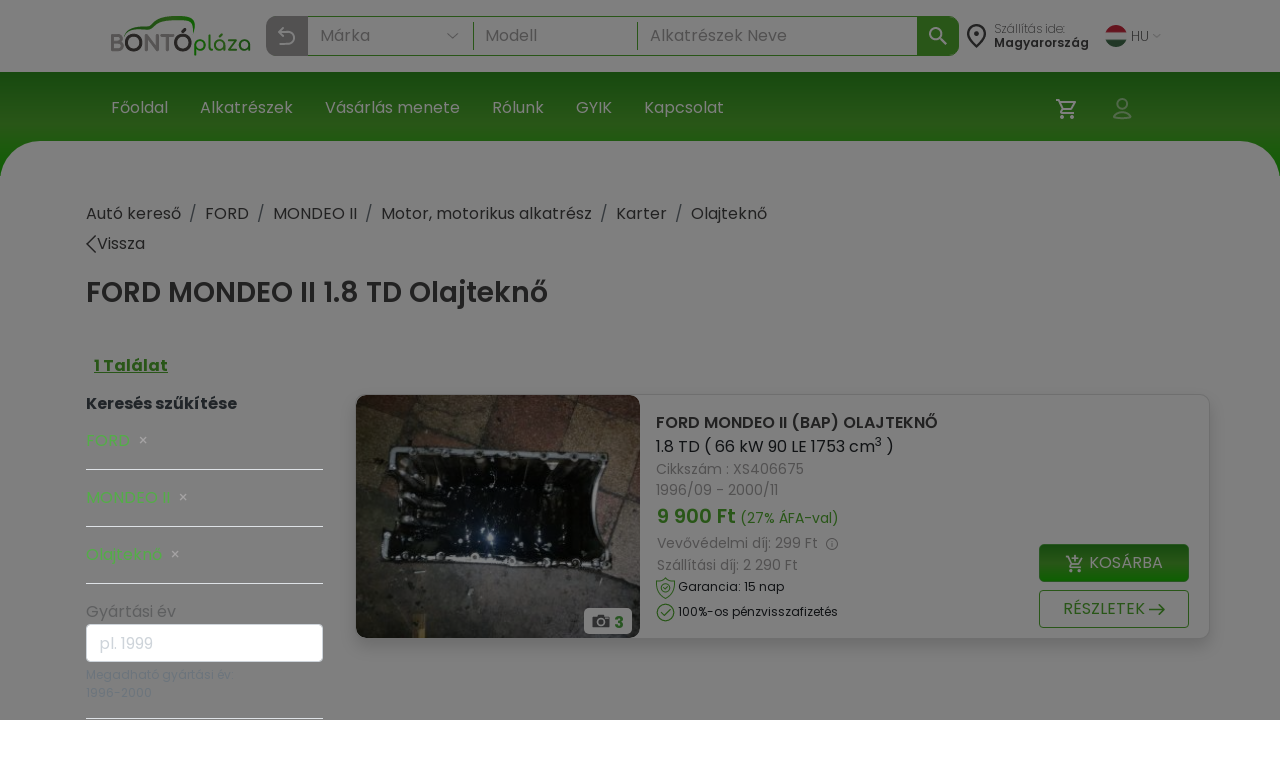

--- FILE ---
content_type: text/html; charset=utf-8
request_url: https://bontoplaza.hu/ford-mondeo-ii-olajtekno-alkatreszek/2471
body_size: 25968
content:
<!DOCTYPE html>
<html lang="hu">

    <head>
        <link href="https://bontoplaza.hu/css/bootstrap.min.css?v=2.0.0" rel="stylesheet" media="all">
        <meta charset="utf-8">
<meta name="viewport" content="width=device-width, initial-scale=1, shrink-to-fit=no">
<link rel="icon" type="image/vnd.microsoft.icon" href="https://bontoplaza.hu/img/favicon.ico" media="all">
<meta http-equiv="Content-Type" content="application/xhtml+xml; charset=utf-8" />
<meta name="generator" content="Webond" />

<meta name="format-detection" content="telephone=no" />

<script type="text/javascript">
    var ajaxDir = 'https://bontoplaza.hu/ajax/';
    var popupDir = 'https://bontoplaza.hu/popup/';
    var baseDir = 'https://bontoplaza.hu/';
    var imgDir = 'https://bontoplaza.hu/img/';

    var partnerDir = 'https://bontoplaza.hu/partner/';
    var adminDir = 'https://bontoplaza.hu/admin/';

    var text_login = 'Bejelentkezés';
    var text_regist = 'Regisztráció';
    var text_adr_postal = 'SZÁLLíTÁSI ADATOK';
    var text_adr_invoice = 'Számlázási cím';

    var text_btn_go = 'Mehet';
    var text_btn_save = 'Mentés';
    var text_btn_modify = 'Módosítás';

    var text_cart_empty = 'Nincs termék a kosaradban';

    var text_gps_confirm = 'Engedélyezd a helymeghatározást ahhoz, hogy lásd a távolságot!';

    var text_product_unavailbe = 'Nem eladható termék';
    var text_product_missingbarcode = 'Hiányzó vonalkód';
</script>

<!-- CSS and Javascript files to Include -->
<link href="https://bontoplaza.hu/css/global.css?v=1.3.15" rel="stylesheet" media="all">

<link rel="preconnect" href="https://fonts.googleapis.com">
<link rel="preconnect" href="https://fonts.gstatic.com" crossorigin>
<link rel="stylesheet" href="https://cdnjs.cloudflare.com/ajax/libs/font-awesome/4.7.0/css/font-awesome.min.css">

<link
    href="https://fonts.googleapis.com/css2?family=Poppins:ital,wght@0,100;0,200;0,300;0,400;0,500;0,600;0,700;0,800;0,900;1,100;1,200;1,300;1,400;1,500;1,600;1,700;1,800;1,900&display=swap"
    rel="stylesheet">
<script src="https://cdn.jsdelivr.net/npm/@popperjs/core@2.11.8/dist/umd/popper.min.js"
        integrity="sha384-I7E8VVD/ismYTF4hNIPjVp/Zjvgyol6VFvRkX/vR+Vc4jQkC+hVqc2pM8ODewa9r" crossorigin="anonymous">
</script>

<script type="text/javascript" src="https://bontoplaza.hu/js/jquery-3.2.1.min.js?v=1"></script>
<script type="text/javascript" src="https://bontoplaza.hu/js/jquery.lazyload.min.js?v=1.0.0"></script>
<script type="text/javascript" src="https://bontoplaza.hu/js/global.js?v=1.4.7"></script>


<!-- Mobile theme color -->
<meta name="theme-color" content="#52ae30">
<meta name="msapplication-navbutton-color" content="#52ae30">
<meta name="apple-mobile-web-app-capable" content="yes">
<meta name="apple-mobile-web-app-status-bar-style" content="black-translucent">
<link rel="apple-touch-icon" href="https://bontoplaza.hu/img/apple-touch-icon.png">

<script type="application/ld+json">
    {
    "@context": "http://schema.org",
    "@type": "Organization",
    "name": "BontóPláza.hu",
    "url": "https://bontoplaza.hu",
    "description": "Bontott autóalkatrész webáruház.",
    "sameAs": [
    "https://www.facebook.com/BontoPlaza/"
    ],
    "logo": "https://bontoplaza.hu/themes/bp/img/bontoplaza_square_logo.png"
    }
</script>
<script type="application/ld+json">
    {
    "@context": "https://schema.org",
    "@type": "WebSite",
    "url": "https://bontoplaza.hu/",
    "potentialAction": {
    "@type": "SearchAction",
    "target": "https://bontoplaza.hu/freeword.php?keyword={search_term_string}",
    "query-input": "required name=search_term_string"
    }
    }
</script>



                    <title>&#9655; MONDEO II 1.8 TD Olajtekn&#337;</title>
            <meta property="og:title" content="▷ MONDEO II 1.8 TD Olajteknő - BontóPláza" />
                            <meta name="description" content="Bontott Olajtekn&#337; MONDEO II 1.8 TD - Rakt&aacute;ron: 1 db &#10004; &Aacute;ra: 9900 Ft | Bontott Alkatr&eacute;sz &gt; FORD &gt; MONDEO II &gt; Olajtekn&#337; &gt; Olajtekn&#337;" />
            <meta property="og:description" content="Bontott Olajteknő MONDEO II 1.8 TD - Raktáron: 1 db ✔ Ára: 9900 Ft | Bontott Alkatrész > FORD > MONDEO II > Olajteknő > Olajteknő" />
                            <meta name="keywords" content="FORD &#9655; MONDEO II 1.8 TD Olajtekn&#337; Olajtekn&#337; Karter Kartel" />
                            <meta property="og:image" content="https://bontoplaza.hu/pic.php?t=p&guid=42279304-99BB-4B67-B70C-E22E9E4AF457" />
                            <link rel="canonical" href="https://bontoplaza.hu/ford-mondeo-ii-olajtekno-alkatreszek/2471" />
                <meta property="og:locale" content="hu_HU" />
        <meta property="og:site_name" content="BontóPláza" />

        <meta name="robots" content="index,follow" />
        <meta property="fb:app_id" content="1372315526120896" />
        <meta property="og:type" content="website" />
        <meta name="twitter:card" content="summary" />
        <meta name="twitter:site" content="@bontoplaza" />
        <meta name="twitter:creator" content="@bontoplaza" />

        
                <script async src="https://www.googletagmanager.com/gtag/js?id=G-GJ5QSKXRDY"></script>
    <script async src="https://www.googletagmanager.com/gtag/js?id=AW-978979162"></script>
    <script>
        window.dataLayer = window.dataLayer || [];
        function gtag() {
            dataLayer.push(arguments);
        }
        gtag('js', new Date());
        gtag('config', 'G-GJ5QSKXRDY');
        gtag('config', 'AW-978979162', {
            'allow_enhanced_conversions': true
        });
                function acceptGaCookiesMarketing() {
            gtag('consent', 'update', {
                'ad_storage': 'granted',
                'ad_user_data': 'granted',
                'ad_personalization': 'granted'
            });
        }

        function acceptGaCookiesStat() {
            gtag('consent', 'update', {
                'analytics_storage': 'granted'
            });
        }

                (function (i, s, o, g, r, a, m) {
            i['GoogleAnalyticsObject'] = r;
            i[r] = i[r] || function () {
                (i[r].q = i[r].q || []).push(arguments);
            }, i[r].l = 1 * new Date();
            a = s.createElement(o),
                    m = s.getElementsByTagName(o)[0];
            a.async = 1;
            a.src = g;
            m.parentNode.insertBefore(a, m);
        })(window, document, 'script', '//www.google-analytics.com/analytics.js', 'ga');
        ga('create', 'UA-51828570-1', 'auto');
        ga('require', 'displayfeatures');
        ga('send', 'pageview');
                                        
                ga('send', 'event', 'AB_TEST_B', 'view', 'B');

            </script>
    <!-- Google Tag Manager -->
    <script>
        (function (w, d, s, l, i) {
            w[l] = w[l] || [];
            w[l].push({
                'gtm.start':
                        new Date().getTime(), event: 'gtm.js'
            });
            var f = d.getElementsByTagName(s)[0],
                    j = d.createElement(s), dl = l != 'dataLayer' ? '&l=' + l : '';
            j.async = true;
            j.src =
                    'https://www.googletagmanager.com/gtm.js?id=' + i + dl;
            f.parentNode.insertBefore(j, f);
        })(window, document, 'script', 'dataLayer', 'GTM-T4B3RVN');</script>
    <!-- End Google Tag Manager -->
        </head>

        
    

    <body class="" style="background-color: #ffffff;">
        <div class="modal fade" id="popupWindow" tabindex="-1" role="dialog" aria-hidden="true">
    <div id="popupWindowDialog" class="modal-dialog" role="document">
        <div class="modal-content">
            <div class="modal-header">
                <h5 class="modal-title">
                    <span id="popupWindowLabel"></span>
                </h5>
                <button type="button" class="close" data-dismiss="modal" aria-label="Close">
                    <span aria-hidden="true">&times;</span>
                </button>
            </div>
            <div class="modal-body">
                <iframe id="popup-iframe"></iframe>
            </div>
        </div>
    </div>
</div>
<div class="modal fade" id="notificationWindow" tabinder="-1" role="dialog" arial-hidden="true">
    <div id="notificationWindowDialog" class="modal-dialog" role="document">
        <div class="modal-content">
            <div class="modal-header">
                <h5 class="modal-title">
                    <span id="notificationWindowTitle"></span>
                </h5>
                <button type="button" class="close" data-dismiss="modal" aria-label="Close">
                    <span aria-hidden="true">&times;</span>
                </button>
            </div>
            <div class="modal-body">
                <span id="notificationWindowBody" class="font-weight-bold text-primary"></span>
            </div>
        </div>
    </div>
</div>                    <div id="GdprCookie-append"></div><script> $.get('https://bontoplaza.hu/ajax/ajax_gdpr_popup.php', function(data){  $('#GdprCookie-append')     .append(data); });</script>
                <div class="nav navbar p-0 d-lg-none">
            <div class="container-fluid d-flex justify-content-between px-1">

                <div class="col-6 my-auto">
                    <a href="https://bontoplaza.hu/">
                        <img class="d-block" style="height: 38px; max-width: 100%; object-fit: contain; max-width: 120px;"
                             src="https://bontoplaza.hu/img//redesign_logo.svg" alt="BontóPláza logó" href="https://bontoplaza.hu/" />
                    </a>
                </div>
                <div class="col-2 my-auto p-0 m-0">
                    <div class=" p-lg-2 navbar navbar-default navbar-expand navbar-light">
                        <div class="container d-flex justify-content-end">
                            <button class="navbar-toggler d-flex d-lg-none  unfocusable" type="button"
                                    data-toggle="collapse" data-target="#navbarText" aria-controls="navbarText"
                                    aria-expanded="false" aria-label="Navigáció megnyitása" style="border: none;">
                                <span class="navbar-toggler-icon"></span>
                            </button>
                        </div>
                    </div>
                </div>
            </div>

            <div class="collapse navbar-collapse px-2" id="navbarText">
                <ul class="navbar-nav w-100">
                                            <li class="nav-item border-bottom">
                            <a class="nav-link"  href="https://bontoplaza.hu//"
                               >
                                       Főoldal
                                   </a>
                               </li>
                                                       <li class="nav-item border-bottom">
                            <a class="nav-link"  href="https://bontoplaza.hu/hasznalt-bontott-garancias/auto/alkatreszek/autobontoktol/elado"
                               >
                                       Alkatrészek
                                   </a>
                               </li>
                                                       <li class="nav-item border-bottom">
                            <a class="nav-link"  href="https://bontoplaza.hu/webaruhaz-cms/17-fizetes-szallitas"
                               >
                                       Vásárlás menete
                                   </a>
                               </li>
                                                       <li class="nav-item border-bottom">
                            <a class="nav-link"  href="https://bontoplaza.hu/webaruhaz-cms/5-rolunk"
                               >
                                       Rólunk
                                   </a>
                               </li>
                                                       <li class="nav-item border-bottom">
                            <a class="nav-link"  href="https://bontoplaza.hu/webaruhaz-cms/2-informacio"
                               >
                                       GYIK
                                   </a>
                               </li>
                                                       <li class="nav-item border-bottom">
                            <a class="nav-link"  href="https://bontoplaza.hu/webaruhaz-cms/79-contact-us"
                               >
                                       Kapcsolat
                                   </a>
                               </li>
                               
                                   <li class="nav-item dropdown">
                                       <div class="pb-2">
                                           <a class="nav-link dropdown-toggle" href="#" id="langDropdown" role="button"
                                              data-toggle="dropdown" aria-haspopup="true" aria-expanded="false">
                                               <img class="mr-1"
                                                    src="https://bontoplaza.hu/img/flags/HU.svg"
                                                    alt="">
                                               HU
                                               <img class="ml-1" src="https://bontoplaza.hu/img/redesign_chevron_bot.png" height="4" width="8"
                                                    alt="Legördülő nyíl ikon">
                                           </a>
                                           <div class="dropdown-menu" aria-labelledby="langDropdown">
                                                                                                                                                         <a class="
                                                          dropdown-item
                                                                                                                                                                              " href="javascript:setLanguage(1);">
                                                           English
                                                       </a>
                                                                                                                                                                                                            <a class="
                                                          dropdown-item
                                                          font-weight-bold                                                                                                                    " href="javascript:setLanguage(2);">
                                                           Magyar
                                                       </a>
                                                                                                                                                                                                            <a class="
                                                          dropdown-item
                                                                                                                                                                              " href="javascript:setLanguage(4);">
                                                           Românesc
                                                       </a>
                                                                                                                                                                                                                                               </div>
                                       </div>
                                   </li>
                               </ul>
                            </div>

                            <div class="col-12">
                                <div class="background-gradient row">
                                    <div class="col-8 my-4 d-flex flex-row my-auto">
                                        <div class="my-auto">
                                            <img src="https://bontoplaza.hu/img//redesign_location_white.svg" alt="Hely" width="20" height="25" />
                                        </div>
                                        <div class="ml-2 mt-3">
                                            <p style="font-size: 14px; color: #ffffff; line-height: 14px; font-weight: 200;">
                                                Szállítás ide:
                                                <span style="font-weight: 400;">
                                                    Magyarország
                                                </span>
                                            </p>
                                        </div>
                                    </div>
                                    <div class="col-4 my-auto">
                                        <div class="d-flex justify-content-end">
                                            <ul class="navbar-nav d-flex flex-row justify-content-between">
                                                                                                <li class="nav-item px-2 position-relative">
                                                    <a href="https://bontoplaza.hu/order.php" class="d-inline-block position-relative"
                                                       aria-label="Kosár">
                                                        <img src="https://bontoplaza.hu/img//redesign_cart.svg" alt="Kosár" />
                                                                                                                    <span class="user-icons-detail cart-counter"
                                                                  style="position:absolute; right:-6px; top:0px; min-width:15px; height:15px; line-height:18px; border-radius:9px; color: #53ae30; background:#fff; text-align:center; font-size:12px; opacity:0;">
                                                                0
                                                            </span>
                                                                                                            </a>
                                                </li>

                                                
                                                <li class="position-relative nav-item px-2">
                                                                                                        <a class="d-inline-block cursor-p"
                                                       onclick="showPopupWindow('https://bontoplaza.hu/popup/popup_login.php', '500px', '325px', 'Bejelentkezés');"
                                                       rel="nofollow" aria-label="Belépés">
                                                        <img src="https://bontoplaza.hu/img//redesign_account.svg" alt="Belépés" />
                                                    </a>
                                                                                            </li>
                                        </ul>
                                    </div>
                                </div>
                            </div>
                        </div>

                        <div class="col-12 p-0">
                            <div class="col-12">
    <div class="mobile-header-search-category-search-btn">
        <p>Keresés...</p>
        <img src="https://bontoplaza.hu/img/redesign_search_icon.svg">
    </div>
</div>
<div class="search-module mobile-header-search-wrapper" data-module="searchbar">
    <div class="mobile-header-search-category-btn-wrapper">
        <button class="mobile-header-search-category-btn is-active" data-role="category-item" data-type="make-model">
            Márka
        </button>
        <button class="mobile-header-search-category-btn" data-role="category-item" data-type="rim-tire">
            Felni
        </button>
        <button class="mobile-header-search-category-btn" data-role="category-item" data-type="sku">
            Cikkszám
        </button>
    </div>
    <div class="position-relative" style="height: 262px; z-index: 10;">
        <div
            class="search-module-bar mobile-header-search-bar is-active"
            style="position: absolute; left: 0; top: 0; height: 100%; width: 100%;"
            data-form="make-model" aria-hidden="true"
        >
            <div class="mobile-header-search-bar-inner">
                <div class="search-module-group mobile-header-search-bar-group">
                    <select class="search-make-select header-search-select search-hidden-select"></select>
                    <input type="text" class="search-make-input header-search-input" placeholder="Márka" autocomplete="off">
                    <button type="button" class="search-clear-input" title="Törlés / Lenyitás"></button>
                    <ul class="search-suggestions search-make-suggestions"></ul>
                </div>
                <div class="search-module-group mobile-header-search-bar-group">
                    <select class="search-model-select header-search-select search-hidden-select"></select>
                    <input type="text" class="search-model-input header-search-input" placeholder="Modell" autocomplete="off" disabled>
                    <button type="button" class="search-clear-input" title="Törlés / Lenyitás"></button>
                    <ul class="search-suggestions search-model-suggestions"></ul>
                </div>
                <div class="search-module-group mobile-header-search-bar-group">
                    <input type="text" class="search-part-input header-search-input" placeholder="Alkatrészek Neve" autocomplete="off" disabled>
                        <button type="button" class="search-clear-input text-input" title="Törlés / Lenyitás"></button>
                    <ul class="search-suggestions search-part-suggestions"></ul>
                </div>
                <button class="make-model-submit-btn mobile-header-search-bar-submit" disabled>
                    <img src="https://bontoplaza.hu/img/redesign_white_search_icon.svg" width="23" height="23" alt="Keresés">
                    <p>Keresés</p>
                </button>
            </div>
        </div>
        <div class="search-module-bar mobile-header-search-bar" style="position: absolute; left: 0; top: 0; height: 100%; width: 100%;" data-form="rim-tire" aria-hidden="true">
            <div class="mobile-header-search-bar-inner">
                <div class="search-module-group mobile-header-search-bar-group">
                    <select name="diameter" class="search-diameter-select header-search-select search-hidden-select"></select>
                    <input type="text" class="search-diameter-input header-search-input" placeholder="Átmérő" autocomplete="off">
                    <button type="button" class="search-clear-input" title="Törlés / Lenyitás"></button>
                    <ul class="search-suggestions search-diameter-suggestions"></ul>
                </div>
                <div class="search-module-group mobile-header-search-bar-group">
                    <select name="hxd" class="search-hxd-select header-search-select search-hidden-select"></select>
                    <input type="text" class="search-hxd-input header-search-input" placeholder="Osztókör" autocomplete="off">
                    <button type="button" class="search-clear-input" title="Törlés / Lenyitás"></button>
                    <ul class="search-suggestions search-hxd-suggestions"></ul>
                </div>
                <button class="rim-tire-submit-btn mobile-header-search-bar-submit" type="button">
                    <img src="https://bontoplaza.hu/img/redesign_white_search_icon.svg" width="23" height="23" alt="Keresés">
                    <p>Keresés</p>
                </button>
            </div>
        </div>
        <div class="search-module-bar mobile-header-search-bar" style="position: absolute; left: 0; top: 0; height: 100%; width: 100%;" data-form="sku" aria-hidden="true">
            <div class="mobile-header-search-bar-inner">
                <div class="search-module-group mobile-header-search-bar-group">
                    <input type="text" class="header-search-input" minlength="3" name="serial" placeholder="Cikkszám">
                </div>
                <button class="sku-submit-btn mobile-header-search-bar-submit" type="button">
                    <img src="https://bontoplaza.hu/img/redesign_white_search_icon.svg" width="23" height="23" alt="Keresés">
                    <p>Keresés</p>
                </button>
            </div>
        </div>
    </div>
</div>

<script>
(function() {
    var $wrapper = $('.mobile-header-search-wrapper');
    var $scrollContainer = $('.scroll-container');
    var $buttons = $wrapper.find('.mobile-header-search-category-btn');
    var OPEN_DELAY = 400, ACTIVATE_DELAY = 100;

    $buttons.on('click', function () {
        var $btn  = $(this);
        if ($btn.hasClass('is-active')) return;

        var $active = $wrapper.find('.mobile-header-search-bar.is-active');
        var $next   = $wrapper.find('[data-form="'+ $btn.data('type') +'"]').first();
        if (!$next.length) return;

        $wrapper.find('.mobile-header-search-bar')
            .stop(true, true)
            .removeClass('is-opening');

        $active.removeClass('is-active');
        $buttons.removeClass('is-active');
        $btn.addClass('is-active');

        $buttons.addClass('is-opening');

        $next
            .stop(true, true)
            .delay(OPEN_DELAY)
            .queue(function(next) {
                $(this).addClass('is-opening');
                next();
            })
            .delay(ACTIVATE_DELAY)
            .queue(function(next) {
                $(this).addClass('is-active').removeClass('is-opening');
                $buttons.removeClass('is-opening');
                next();
            });

    });

    $('.mobile-header-search-category-search-btn').on('click', function () {
        if ($wrapper.hasClass('is-active')) {
            $wrapper.removeClass('is-active');
            return;
        }
        $wrapper.addClass('is-active')
        $('.mobile-header-search-category-btn.is-active').trigger('click');
    });
})();
</script>
                        </div>
                    </div>


                    <nav class="navbar navbar-expand-md navbar-light bg-white px-xl-5 d-none d-lg-flex">
                        <div class="container-fluid mx-xl-5">
                            <a class="navbar-brand d-flex align-items-center" href="https://bontoplaza.hu/">
                                <img src="https://bontoplaza.hu/img//redesign_logo.svg" alt="BontóPláza logó" class="img-fluid" style="height: 40px;" />
                            </a>
                            <div class="collapse navbar-collapse" id="mainNavbar">
                                <div class="mx-auto my-2 my-md-0 w-100 pt-2">
                                    <div class="searchbar">
    <div class="">
        <div class="search-module header-search-category-wrapper dropdown mb-2" data-module="searchbar">
            <button
                class="dropdownSearchbarMakeButton header-search-category-btn btn form-control text-left d-flex align-items-center"
                type="button"
                data-role="category-button"
                data-default-label="Keresés..."
                data-toggle="dropdown"
                aria-haspopup="true"
                aria-expanded="false"
                aria-controls="header-searchbar-panel"
            >
                <p>Keresés...</p>
                <img class="ml-auto" src="https://bontoplaza.hu/img/redesign_search_icon.svg" alt="">
            </button>
            <div class="header-search-category-dropdown dropdown-menu w-100" data-role="category-menu">
                <div class="header-search-category-item" data-role="category-item" data-type="make-model">Márka-Modell  kereső</div>
                <div class="header-search-category-item" data-role="category-item" data-type="rim-tire">Felni-Gumi  kereső</div>
                <div class="header-search-category-item" data-role="category-item" data-type="sku">Cikkszám  kereső</div>
            </div>
            <div class="search-module-bar header-search-bar" data-form="make-model" aria-hidden="true">
                <div class="header-search-bar-inner">
                    <div class="search-module-group header-search-group" style="flex-shrink: 0;">
                        <select class="search-make-select header-search-select search-hidden-select"></select>
                        <input type="text" class="search-make-input header-search-input" placeholder="Márka" autocomplete="off">
                        <button type="button" class="search-clear-input" title="Törlés / Lenyitás"></button>
                        <ul class="search-suggestions search-make-suggestions"></ul>
                    </div>
                    <div class="header-search-divider"></div>
                    <div class="search-module-group header-search-group" style="flex-shrink: 0;">
                        <select class="search-model-select header-search-select search-hidden-select"></select>
                        <input type="text" class="search-model-input header-search-input" placeholder="Modell " autocomplete="off" disabled>
                        <button type="button" class="search-clear-input" title="Törlés / Lenyitás"></button>
                        <ul class="search-suggestions search-model-suggestions"></ul>
                    </div>
                    <div class="header-search-divider"></div>
                    <div class="search-module-group header-search-group header-search-group-wide" style="width: 100%;">
                        <input type="text" class="search-part-input header-search-input" placeholder="Alkatrészek Neve" autocomplete="off" disabled>
                        <button type="button" class="search-clear-input text-input" title="Törlés / Lenyitás"></button>
                        <ul class="search-suggestions search-part-suggestions"></ul>
                    </div>
                </div>
                <button class="make-model-submit-btn header-search-btn" type="button" disabled>
                    <img src="https://bontoplaza.hu/img/redesign_white_search_icon.svg" alt="Keresés">
                </button>
            </div>
            <div class="search-module-bar header-search-bar" data-form="rim-tire" aria-hidden="true">
                <div class="header-search-bar-inner">
                    <div class="search-module-group header-search-group" style="width: 50%;">
                        <select name="diameter" class="search-diameter-select header-search-select search-hidden-select"></select>
                        <input type="text" class="search-diameter-input header-search-input" placeholder="Átmérő" autocomplete="off">
                        <button type="button" class="search-clear-input" title="Törlés / Lenyitás"></button>
                        <ul class="search-suggestions search-diameter-suggestions"></ul>
                    </div>
                    <div class="header-search-divider"></div>
                    <div class="search-module-group header-search-group" style="width: 50%;">
                        <select name="hxd" class="search-hxd-select header-search-select search-hidden-select"></select>
                        <input type="text" class="search-hxd-input header-search-input" placeholder="Osztókör" autocomplete="off">
                        <button type="button" class="search-clear-input" title="Törlés / Lenyitás"></button>
                        <ul class="search-suggestions search-hxd-suggestions"></ul>
                    </div>
                </div>
                <button class="rim-tire-submit-btn header-search-btn" type="button">
                    <img src="https://bontoplaza.hu/img/redesign_white_search_icon.svg" alt="Keresés">
                </button>
            </div>
            <div class="search-module-bar header-search-bar" data-form="sku" aria-hidden="true">
                <div class="header-search-bar-inner">
                    <div class="search-module-group header-search-group" style="width: 100%;">
                        <input type="text" class="header-search-input" minlength="3" name="serial" placeholder="Cikkszám">
                    </div>
                </div>
                <button class="sku-submit-btn header-search-btn" type="button">
                    <img src="https://bontoplaza.hu/img/redesign_white_search_icon.svg" alt="Keresés">
                </button>
            </div>
            <button class="header-search-close" type="button" data-role="close" aria-label="Keresés bezárása">
                <img src="https://bontoplaza.hu/img/redesign_back.svg" alt="Keresés bezárása">
            </button>
        </div>
    </div>
</div>

<script>
    const CONFIG = {
        endpoint: ajaxDir + 'ajax_searchbar.php',
        maxSuggestions: 120,
        mobileBreakPoint: 991
    };

    function openHeaderSearchBar($root, type, focus = true) {
        var $bars = $root.find('[data-form]');
        var $bar  = $bars.filter('[data-form="'+ type +'"]');

        $bars.filter('.is-open').removeClass('is-open').attr('aria-hidden','true');

        if ($bar.length) {
            $bar.addClass('is-open').attr('aria-hidden','false');
            $root.addClass('has-open').attr('data-open','true');

            if (window.innerWidth > CONFIG.mobileBreakPoint && focus) {
                setTimeout(function () {
                    var $focusable = $bar.find('input, select, textarea, [tabindex]').filter(':visible').first();
                    setTimeout(() => {
                        if ($focusable.length) $focusable.trigger('focus');
                    }, 100);
                }, 0);
            }
        } else {
            $root.removeClass('has-open').removeAttr('data-open');
        }
    }

    function closeAllHeaderSearchBars($root) {
        $root.find('[data-form].is-open').removeClass('is-open').attr('aria-hidden','true');
        $root.removeClass('has-open').removeAttr('data-open');

        var $btn = $root.find('[data-role="category-button"]').first();
        var def  = $btn.attr('data-default-label') || 'Keresés...';
        if ($btn.length) $btn.find('p').text(def);
    }

    (function($){
        $(document).on('click', '[data-role="category-item"]', function () {
            var $item = $(this);
            var type  = String($item.data('type') || '').trim();
            var $root = $item.closest('[data-module="searchbar"]');

            if (!$root.length) return;

            var $btn = $root.find('[data-role="category-button"]').first();
            var label = ($item.text() || '').trim();
            if ($btn.length) {
                $btn.find('p').text(label);
                if (typeof $btn.dropdown === 'function') $btn.dropdown('toggle');
            }

            $item.parent().removeClass('show');

            openHeaderSearchBar($root, type);
        });

        $(document).on('click', '[data-role="close"]', function () {
            var $root = $(this).closest('[data-module="searchbar"]');
            if ($root.length) closeAllHeaderSearchBars($root);
        });

        $(document).on('keydown', function (e) {
            if (e.key === 'Escape') {
                $('[data-module="searchbar"]').each(function () { closeAllHeaderSearchBars($(this)); });
            }
        });

        window.search_preselect = [];

        if (window.search_preselect.type) {
            openHeaderSearchBar($('[data-module="searchbar"]'), window.search_preselect.type, false)
        }
    })(jQuery);
</script>


    <script>
        (function ($) {

            class SearchbarFormObserver {
                constructor(root) {
                    this.root = root || document.body;
                    this._observe();
                };
                _observe() {
                    const obs = new MutationObserver((mutations) => {
                        mutations.forEach((m) => {
                            if (m.type !== 'attributes' || m.attributeName !== 'class') return;
                            const el = m.target;
                            if (!(el instanceof Element)) return;
                            if (!el.matches('.search-module-bar')) return;

                            const isOpen = el.classList.contains('is-open');
                            if (!isOpen) return;

                            const type = el.getAttribute('data-form') || '';
                            const $wrapper = $(el).closest('.search-module');

                            $wrapper.trigger('searchbar:form:opened', [{ type, $panel: $(el), $wrapper }]);
                        });
                    });

                    obs.observe(this.root, { attributes: true, subtree: true, attributeFilter: ['class'] });
                };
            }

            // =========================
            // Reusable Typeahead
            // =========================
            class Typeahead {
                constructor($input, $list, options) {
                    this.$input = $input;
                    this.$list = $list;
                    this.getSource = options.getSource;
                    this.onPick = options.onPick;
                    this.max = options.max || 50;
                    this.activeIndex = -1;
                    this._bindEvents();
                }
                _bindEvents() {
                    const $group = this.$input.closest('.search-module-group');
                    this.$input.on('focus', () => {
                        this._render(this.getSource());
                        this.activeIndex = -1;
                    });

                    this.$input.on('input', () => {
                        const q = String($.trim(this.$input.val() || '')).toLowerCase();
                        var items = [];
                        if (this.$input.hasClass('search-make-input')) {
                            items = this.getSource().filter(function (it) {
                                var alias = it.alias || [];
                                var match = false;

                                for (var i = 0; i < alias.length; i++) {
                                    if (alias[i].toLowerCase().indexOf(q) !== -1) {
                                        match = true;
                                    }
                                }

                                return match || String(it.text || '').toLowerCase().indexOf(q) !== -1;
                            });
                        } else {
                            items = this.getSource().filter(it => String(it.text || '').toLowerCase().indexOf(q) !== -1);
                        }
                        this._render(items);
                        this.activeIndex = -1;
                    });

                    this.$input.on('keydown', (event) => {
                        const $items = this.$list.find('li');
                        if (!this.$list.hasClass('is-open') || !$items.length) return;

                        if (event.key === 'ArrowDown') {
                            event.preventDefault();
                            this.activeIndex = (this.activeIndex + 1) % $items.length;
                            $items.removeClass('is-active').eq(this.activeIndex).addClass('is-active');
                            this._scrollActiveIntoView();
                            return;
                        }
                        if (event.key === 'ArrowUp') {
                            event.preventDefault();
                            this.activeIndex = (this.activeIndex - 1 + $items.length) % $items.length;
                            $items.removeClass('is-active').eq(this.activeIndex).addClass('is-active');
                            this._scrollActiveIntoView();
                            return;
                        }
                        if (event.key === 'Enter') {
                            event.preventDefault();
                            const $choice = this.activeIndex >= 0 ? $items.eq(this.activeIndex) : $items.eq(0);
                            if ($choice.length) {
                                this.onPick({ id: $choice.data('id'), text: $choice.text() });
                                this._close();
                            }
                            return;
                        }
                        if (event.key === 'Escape') {
                            this._close();
                        }
                    });

                    this.$list.on('click', 'li', (e) => {
                        const $li = $(e.currentTarget);
                        this.onPick({ id: $li.data('id'), text: $li.text() });
                        this._close();
                    });

                    $(document).on('mousedown.typeahead', (ev) => {
                        if (
                            !$(ev.target).closest(this.$input).length &&
                            !$(ev.target).closest(this.$list).length
                        ) {
                            this._close();
                        }
                    });

                    this.$input.next('.search-clear-input').on('click', (e) => {
                        this.$input.val('').trigger('input');
                    });

                    this.$input.on('mousedown', (e) => {
                        if (this.$list.hasClass('is-open')) {
                            e.preventDefault();
                            this._close();
                        } else {
                            this._render(this.getSource());
                            this.activeIndex = -1;
                        }
                    });
                }
                _render(items) {
                    setTimeout(() => {
                        this.$list.empty();
                        if (!items || !items.length) {
                            this.$list.removeClass('is-open');
                            return;
                        }
                        const limit = items.slice(0, this.max);
                        for (let i = 0; i < limit.length; i++) {
                            this.$list.append($('<li>').attr('data-id', limit[i].id).text(limit[i].text));
                        }
                        this.$list.addClass('is-open');
                        this.$list.scrollTop(0);
                    }, 0);
                }
                _scrollActiveIntoView() {
                    const c = this.$list[0];
                    if (!c) return;
                    const $it = this.$list.children('li').eq(this.activeIndex);
                    if (!$it.length) return;

                    const it = $it[0];
                    const itemTop = it.offsetTop;
                    const itemBottom = itemTop + it.offsetHeight;
                    const viewTop = c.scrollTop;
                    const viewBottom = viewTop + c.clientHeight;

                    if (itemTop < viewTop) {
                        c.scrollTop = itemTop;
                    } else if (itemBottom > viewBottom) {
                        c.scrollTop = itemBottom - c.clientHeight;
                    }
                }
                _close() {
                    this.$list.removeClass('is-open');
                    this.activeIndex = -1;
                }
            }

            class MakesService {
                constructor(endpoint) {
                    this.endpoint = endpoint;
                };
                fetchAll() {
                    return $.ajax({
                        url: this.endpoint,
                        type: 'POST',
                        dataType: 'json',
                        cache: false,
                        data: { todo: 'get_makes_json' }
                    });
                };
            }

            class RimtireService {
                constructor(endpoint) {
                    this.endpoint = endpoint;
                };
                fetchAll() {
                    return $.ajax({
                        url: this.endpoint,
                        type: 'POST',
                        dataType: 'json',
                        cache: false,
                        data: { todo: 'get_rimtire_json' }
                    });
                };
            }

            class ModelsService {
                constructor(endpoint) {
                    this.endpoint = endpoint;
                };
                fetchByMake(makeId) {
                    return $.ajax({
                        url: this.endpoint,
                        type: 'POST',
                        dataType: 'json',
                        cache: false,
                        data: { todo: 'get_models_json', id_CarMake: makeId }
                    });
                };
            }

            class MakeModelSearch {
                constructor(cfg) {
                    this.$wrapper         = $(cfg.wrapper || document);
                    this.$makeSelect      = $(cfg.makeSelect);
                    this.$makeInput       = $(cfg.makeInput);
                    this.$makeList        = $(cfg.makeList);
                    this.$modelSelect     = $(cfg.modelSelect);
                    this.$modelInput      = $(cfg.modelInput);
                    this.$modelList       = $(cfg.modelList);
                    this.$diameterSelect  = $(cfg.diameterSelect);
                    this.$diameterInput   = $(cfg.diameterInput);
                    this.$diameterList    = $(cfg.diameterList);
                    this.$hxdSelect       = $(cfg.hxdSelect);
                    this.$hxdInput        = $(cfg.hxdInput);
                    this.$hxdList         = $(cfg.hxdList);
                    this.$partInput       = $(cfg.partInput);
                    this.$submitBtn       = $(cfg.submitBtn);

                    this.maxSuggestions   = Number(cfg.maxSuggestions || 50);
                    this.makesService     = new MakesService(cfg.endpoint);
                    this.modelsService    = new ModelsService(cfg.endpoint);
                    this.rimtireService   = new RimtireService(cfg.endpoint);

                    this.mobileBreakPoint = cfg.mobileBreakPoint;

                    this.makes            = [];
                    this.diameters        = [];
                    this.hxds             = [];
                    this.modelsCache      = {};
                    this.selectedMake     = null;
                    this.selectedModel    = null;
                    this.selectedDiameter = null;
                    this.selectedHxd      = null;
                    this.selectedPart     = null;

                    this._submit          = this._submit.bind(this);

                    this.searchPreselect  = cfg.searchPreselect;

                    this._initTypeaheads();
                    this._bindClearResets();
                    this._bindFormOpen();
                    this._bindPartSelection();

                    if (this.searchPreselect.type) {
                        this._applyPreselect(this.searchPreselect);
                    }
                }
                _applyPreselect(preselect) {
                    const makeId  = Number(preselect.make_id);
                    const modelId = Number(preselect.model_id);

                    if (!makeId || !modelId) {
                        return;
                    }

                    this._setPreselectLoading(true);

                    const finish = () => {
                        this._setPreselectLoading(false);
                    };

                    const selectModelForMake = () => {
                        const list = this.modelsCache[makeId];
                        if (!Array.isArray(list) || !list.length) {
                            finish();
                            return;
                        }

                        const modelItem = list.find(m => Number(m.id) === modelId);
                        if (!modelItem) {
                            finish();
                            return;
                        }

                        this._onPickModel(modelItem, false);
                        finish();
                    };
                    const selectMakeAndModels = () => {
                        const items = Array.isArray(this.makes) ? this.makes : [];
                        if (!items.length) {
                            finish();
                            return;
                        }

                        const makeItem = items.find(m => Number(m.id) === makeId);
                        if (!makeItem) {
                            finish();
                            return;
                        }

                        this._onPickMake(makeItem, false);

                        if (Array.isArray(this.modelsCache[makeId]) && this.modelsCache[makeId].length) {
                            selectModelForMake();
                            return;
                        }

                        this.modelsService.fetchByMake(makeId)
                            .done((resp) => {
                                const list = Array.isArray(resp && resp.items) ? resp.items : [];
                                this.modelsCache[makeId] = list;
                                this._hydrateModelSelect(list);
                                selectModelForMake();
                            })
                            .fail(() => {
                                this.modelsCache[makeId] = [];
                                this._hydrateModelSelect([]);
                                finish();
                            });
                    };

                    if (Array.isArray(this.makes) && this.makes.length) {
                        selectMakeAndModels();
                        return;
                    }
                    this.makesService.fetchAll()
                        .done((resp) => {
                            const items = Array.isArray(resp && resp.items) ? resp.items : [];
                            this.makes = items.map(function (it) {
                                return { id: it.id, text: it.text, alias: (it.alias || []) };
                            });
                            this._hydrate(this.$makeSelect, this.makes);
                            selectMakeAndModels();
                        })
                        .fail(() => {
                            this.makes = [];
                            this.$makeSelect.empty();
                            finish();
                        });
                }
                _setPreselectLoading(isLoading) {
                    if (!this.$wrapper || !this.$wrapper.length) return;
                    if (isLoading === true) {
                        this.$wrapper.addClass('is-preselect-loading');
                        if (this.$submitBtn && this.$submitBtn.length > 0) {
                            this.$submitBtn.prop('disabled', true);
                        }
                        return;
                    }

                    this.$wrapper.removeClass('is-preselect-loading');
                }
                _bindFormOpen() {
                    this.$wrapper.on('searchbar:form:opened', (e, detail) => {
                        if (!detail) return;
                        if (detail.type === 'make-model') this._loadMakes();
                        if (detail.type === 'rim-tire')   this._loadRimtire();
                    });
                }
                _loadMakes() {
                    if (this.makes.length) return;
                    this.makesService.fetchAll()
                        .done((resp) => {
                            const items = Array.isArray(resp?.items) ? resp.items : [];
                            this.makes = items.map(function (it) {
                                return { id: it.id, text: it.text, alias: (it.alias || []) };
                            });
                            this._hydrate(this.$makeSelect, this.makes);
                            if (this.$makeInput.is(':focus')) this.$makeInput.trigger('input');
                        })
                        .fail(() => {
                            this.makes = [];
                            this.$makeSelect.empty();
                        });
                }
                _loadRimtire() {
                    if (this.diameters.length && this.hxds.length) return;
                    this.rimtireService.fetchAll()
                        .done((resp) => {
                            const dia = Array.isArray(resp?.diameters) ? resp.diameters : [];
                            const hxd = Array.isArray(resp?.hxds) ? resp.hxds : [];
                            this.diameters = dia.map(it => ({ id: it.value, text: it.text }));
                            this.hxds      = hxd.map(it => ({ id: it.value, text: it.text }));
                            this._hydrate(this.$diameterSelect, this.diameters);
                            this._hydrate(this.$hxdSelect, this.hxds);
                            if (this.$diameterInput.is(':focus')) this.$diameterInput.trigger('input');
                            if (this.$hxdInput.is(':focus')) this.$hxdInput.trigger('input');
                        })
                        .fail(() => {
                            this.diameters = [];
                            this.hxds = [];
                            this.$diameterSelect.empty();
                            this.$hxdSelect.empty();
                        });
                }
                _hydrate($select, items) {
                    $select.empty();
                    for (const it of items) $select.append($('<option>').val(it.id).text(it.text));
                }
                _hydrateModelSelect(items) {
                    this._hydrate(this.$modelSelect, items);
                    this.$modelInput.prop('disabled', items.length === 0);
                    if (this.$modelInput.is(':focus')) this.$modelInput.trigger('input');
                }
                _pick(field, item, $input, $select, eventName) {
                    this[field] = item;
                    $input.val(item.text);
                    $select.val(item.id);

                    if (this.$wrapper && this.$wrapper.length && eventName) {
                        this.$wrapper.trigger(eventName, [item, this]);
                    }
                }
                _onPickMake(item, focus = true) {
                    this._pick('selectedMake', item, this.$makeInput, this.$makeSelect, 'searchbar:make:selected');
                    this.selectedModel = null;
                    this.$modelInput.val('').prop('disabled', true);
                    this.$partInput.val('').prop('disabled', true);
                    this.$submitBtn.prop('disabled', true);
                    this.$modelSelect.empty();

                    const makeId = item.id;
                    if (this.modelsCache[makeId]) return this._hydrateModelSelect(this.modelsCache[makeId]);

                    this.modelsService.fetchByMake(makeId)
                        .done((resp) => {
                            const list = Array.isArray(resp?.items) ? resp.items : [];
                            this.modelsCache[makeId] = list;
                            this._hydrateModelSelect(list);
                            if (window.innerWidth > this.mobileBreakPoint && focus) {
                                this.$modelInput.trigger('focus');
                            }
                            if (this.$modelInput.is(':focus')) this.$modelInput.trigger('input');
                        })
                        .fail(() => {
                            this.modelsCache[makeId] = [];
                            this.$modelInput.prop('disabled', true);
                            this.$partInput.val('').prop('disabled', true);
                            this.$submitBtn.prop('disabled', true);
                            this.$modelSelect.empty();
                        });
                }
                _onPickModel(item, focus = true)    {
                    this._pick('selectedModel', item, this.$modelInput, this.$modelSelect, 'searchbar:model:selected');
                    this.$partInput.val('').prop('disabled', false);
                    this.selectedPart = null;
                    this.$submitBtn.prop('disabled', true);

                    if (window.innerWidth > this.mobileBreakPoint && focus) {
                        this.$partInput.trigger('focus');
                    }
                }
                _onPickDiameter(item) { this._pick('selectedDiameter', item, this.$diameterInput, this.$diameterSelect, 'searchbar:diameter:selected'); }
                _onPickHxd(item)      { this._pick('selectedHxd',      item, this.$hxdInput,      this.$hxdSelect,      'searchbar:hxd:selected'); }
                _initTypeaheads() {
                    this._ta(this.$makeInput, this.$makeList, () => this.makes, (i) => this._onPickMake(i));
                    this._ta(this.$modelInput, this.$modelList, () => {
                        const makeId = this.selectedMake?.id;
                        return makeId && Array.isArray(this.modelsCache[makeId]) ? this.modelsCache[makeId] : [];
                    }, (i) => this._onPickModel(i));
                    this._ta(this.$diameterInput, this.$diameterList, () => this.diameters, (i) => this._onPickDiameter(i));
                    this._ta(this.$hxdInput, this.$hxdList, () => this.hxds, (i) => this._onPickHxd(i));
                    this.$submitBtn.on('click', this._submit)
                }
                _ta($input, $list, getSource, onPick) {
                    new Typeahead($input, $list, { max: this.maxSuggestions, getSource, onPick });
                }
                _submit(el) {
                    if (el && el.preventDefault) el.preventDefault();

                    const makeId   = this.selectedMake     ? this.selectedMake.id     : null;
                    const modelId  = this.selectedModel    ? this.selectedModel.id    : null;
                    const partItem = this.selectedPart;

                    if (!partItem || !partItem.text) {
                        if (this.$partInput && this.$partInput.length) {
                            this.$partInput.addClass('shake');
                            setTimeout(() => this.$partInput.removeClass('shake'), 300);
                        }
                        return;
                    }

                    $.ajax({
                        type: 'POST',
                        url: ajaxDir + 'ajax_searchbar.php',
                        data: {
                            todo: 'submit',
                            id_CarMake: makeId,
                            id_CarModelShortNameDictionary: modelId,
                            ProductPartName: String(partItem.text)
                        },
                        async: true,
                        cache: false,
                        dataType: "json",
                        success: function (jsonData) {
                            if (jsonData['error_msg'] === null && jsonData['url'] !== null) {
                                ga('send', 'event', 'search', 'submited', 'searchbar');
                                location.href = jsonData['url'];
                            } else {
                                alert(jsonData['error_msg']);
                            }
                        }
                    });
                }
                _resetMake() {
                    this.selectedMake = null;
                    this.$makeInput.val('');
                    this.$makeSelect.val('');
                    this.selectedModel = null;
                    this.$modelInput.val('').prop('disabled', true);
                    this.$modelSelect.empty();
                    this.$modelList.removeClass('is-open').empty();
                    this.selectedPart = null;
                    if (this.$partInput && this.$partInput.length) this.$partInput.val('').prop('disabled', true);
                    if (this.$submitBtn && this.$submitBtn.length) this.$submitBtn.prop('disabled', true);
                }
                _resetModel() {
                    this.selectedModel = null;
                    this.$modelInput.val('');
                    this.$modelSelect.val('');
                    this.$modelList.removeClass('is-open').empty();
                    this.selectedPart = null;
                    if (this.$partInput && this.$partInput.length) this.$partInput.val('').prop('disabled', true);
                    if (this.$submitBtn && this.$submitBtn.length) this.$submitBtn.prop('disabled', true);
                }
                _resetDiameter() {
                    this.selectedDiameter = null;
                    this.$diameterInput.val('');
                    this.$diameterSelect.val('');
                    this.$diameterList.removeClass('is-open').empty();
                }
                _resetHxd() {
                    this.selectedHxd = null;
                    this.$hxdInput.val('');
                    this.$hxdSelect.val('');
                    this.$hxdList.removeClass('is-open').empty();
                }
                _bindClearResets() {
                    this.$makeInput.on('input.search-clear', () => {
                        if (String(this.$makeInput.val() || '').trim() === '') this._resetMake();
                    });
                    this.$modelInput.on('input.search-clear', () => {
                        if (String(this.$modelInput.val() || '').trim() === '') this._resetModel();
                    });
                    this.$diameterInput.on('input.search-clear', () => {
                        if (String(this.$diameterInput.val() || '').trim() === '') this._resetDiameter();
                    });
                    this.$hxdInput.on('input.search-clear', () => {
                        if (String(this.$hxdInput.val() || '').trim() === '') this._resetHxd();
                    });
                    if (this.$partInput && this.$partInput.length) {
                        this.$partInput.on('input.search-clear', () => {
                            this.selectedPart = null;
                            if (this.$submitBtn && this.$submitBtn.length) {
                                this.$submitBtn.prop('disabled', true);
                            }
                        });
                    }
                }
                _bindPartSelection() {
                    if (!this.$partInput || !this.$partInput.length) return;
                    this.$partInput.on('searchbar:part:selected', (e, payload) => {
                        if (!payload || !payload.$input) return;

                        const sameField = payload.$input[0] === this.$partInput[0];
                        if (!sameField) return;

                        this.selectedPart = payload.item || null;
                        if (this.$submitBtn && this.$submitBtn.length) {
                            this.$submitBtn.prop('disabled', !this.selectedPart);
                        }
                        this.$partInput.trigger('focus');
                    });
                }
            }

            class PartsService {
                constructor(endpoint) { this.endpoint = endpoint; }
                search(q, limit) {
                    return $.ajax({
                        url: this.endpoint,
                        method: 'POST',
                        data: { todo: 'get_product_part_name_json', q: q, limit: limit },
                        dataType: 'json'
                    });
                }
            }

            class PartSearch {
                constructor(cfg) {
                    this.$input     = $(cfg.partInput);
                    this.$list      = $(cfg.partList);
                    this.$submitBtn = $(cfg.submitBtn);
                    this.$wrapper   = this.$input.closest('[data-module="searchbar"]');
                    this.min        = Number(cfg.minChars || 3);
                    this.max        = Number(cfg.maxSuggestions || 10);
                    this.delay      = Number(cfg.debounceMs || 200);
                    this.svc        = new PartsService(cfg.endpoint);

                    this.items = [];
                    this.activeIndex = -1;
                    this.xhr = null;

                    this.$input.on('input', this._debounce(() => this._handleInput(), this.delay));
                    this.$input.next('.search-clear-input').on('click', (e) => {
                        this.$input.val('').trigger('input');
                        this.$input.trigger('focus');
                    });
                    this.$input.on('keydown', (e) => this._onKeydown(e));
                    this.$list.on('mousedown', 'li', (e) => this._onPick($(e.currentTarget).data('idx')));
                    this.$list.on('mousemove', 'li', (e) => this._setActive($(e.currentTarget).data('idx')));
                    $(document).on('mousedown.partsearch', (e) => {
                        const target = e.target;
                        if (!this.$input.is(target) && !$.contains(this.$list[0], target)) {
                            this._hide();
                        }
                    });
                    this.$input.on('focus.search-reopen', () => {
                        const q = String(this.$input.val() || '').trim();

                        if (q.length) {
                            if (this.items && this.items.length) {
                                this._render();
                                this._show();
                            } else if (q.length >= this.min) {
                                this._handleInput();
                            }
                        }
                    });
                }
                _handleInput() {
                    const q = String(this.$input.val() || '').trim();
                    if (q.length < this.min) {
                        this._clear();
                        this._hide();
                        this.$submitBtn.prop('disabled', true)
                        return;
                    }

                    if (this.xhr && this.xhr.readyState !== 4) this.xhr.abort();
                    this.xhr = this.svc.search(q, this.max)
                        .done((resp) => {
                            const arr = Array.isArray(resp && resp.items) ? resp.items : [];
                            this.items = arr.slice(0, this.max).map((text, idx) => ({ id: idx, text: String(text) }));
                            this.activeIndex = -1;
                            this._render();
                            this._show();
                            this.$submitBtn.prop('disabled', false)
                        })
                        .fail((_, status) => {
                            if (status !== 'abort') { this._clear(); this._hide(); }
                            this.$submitBtn.prop('disabled', true)
                        });
                }
                _render() {
                    const html = this.items.map((it, idx) => `<li data-idx="${idx}">${this._e(it.text)}</li>`).join('');
                    this.$list.html(html);
                    this.$list.scrollTop(0);
                    if (!this.items.length) this.$list.removeClass('is-open');
                }
                _onKeydown(e) {
                    if (!this.$list.hasClass('is-open') || !this.items.length) return;
                    if (e.key === 'ArrowDown') { e.preventDefault(); this._move(1); }
                    else if (e.key === 'ArrowUp') { e.preventDefault(); this._move(-1); }
                    else if (e.key === 'Enter') { e.preventDefault(); if (this.activeIndex >= 0) this._onPick(this.activeIndex); }
                    else if (e.key === 'Escape') { this._hide(); }
                }
                _move(step) {
                    const len = this.items.length;
                    if (!len) return;
                    let next = this.activeIndex + step;
                    if (next < 0) next = len - 1;
                    if (next >= len) next = 0;
                    this._setActive(next);
                }
                _setActive(idx) {
                    this.activeIndex = idx;
                    this.$list.children('li').removeClass('is-active').eq(idx).addClass('is-active');
                    this._scrollActiveIntoView();
                }
                _scrollActiveIntoView() {
                    const c = this.$list[0];
                    if (!c) return;
                    const $it = this.$list.children('li').eq(this.activeIndex);
                    if (!$it.length) return;

                    const it = $it[0];
                    const itemTop = it.offsetTop;
                    const itemBottom = itemTop + it.offsetHeight;
                    const viewTop = c.scrollTop;
                    const viewBottom = viewTop + c.clientHeight;

                    if (itemTop < viewTop) {
                        c.scrollTop = itemTop;
                    } else if (itemBottom > viewBottom) {
                        c.scrollTop = itemBottom - c.clientHeight;
                    }
                }
                _onPick(idx) {
                    const it = this.items[idx];
                    if (!it) return;
                    this.$input.val(it.text);
                    this._hide();
                    this.$input.trigger('searchbar:part:selected', [{ item: it, $input: this.$input }]);
                }
                _show() { if (this.items.length) this.$list.addClass('is-open').show(); }
                _hide() { this.$list.removeClass('is-open'); this.activeIndex = -1; }
                _clear() { this.items = []; this.activeIndex = -1; this.$list.empty(); }
                _debounce(fn, wait) { let t; return (...a) => { clearTimeout(t); t = setTimeout(() => fn.apply(this, a), wait); }; }
                _e(s) { return String(s).replace(/&/g,'&amp;').replace(/</g,'&lt;').replace(/>/g,'&gt;'); }
            }

            class SearchUrlBuilder {
                static build(baseUrl, params) {
                    var url = '';

                    if (typeof baseUrl === 'string') {
                        url = baseUrl.trim();
                    }

                    if (url === '') {
                        url = window.location.origin + '/browse.php';
                    }

                    var queryString = '';
                    if (params && typeof params === 'object') {
                        queryString = $.param(params);
                    }

                    if (queryString === '') {
                        return url;
                    }

                    if (url.indexOf('?') === -1) {
                        return url + '?' + queryString;
                    }

                    return url + '&' + queryString;
                }
            }

            class SearchRedirect {
                constructor(options) {
                    this.$bar       = options.$bar;
                    this.$submitBtn = options.$submitBtn;
                    this.browseUrl  = options.browseUrl;
                    this.paramBuilder = options.paramBuilder;

                    if (typeof options.canSubmit === 'function') {
                        this.canSubmit = options.canSubmit;
                    } else {
                        this.canSubmit = function () {
                            return true;
                        };
                    }

                    if (typeof options.onInput === 'function') {
                        this.onInput = options.onInput;
                    } else {
                        this.onInput = null;
                    }

                    if (typeof options.initState === 'function') {
                        this.initState = options.initState;
                    } else {
                        this.initState = null;
                    }

                    this._bindEvents();
                }
                _bindEvents() {
                    if (this.$submitBtn && this.$submitBtn.length > 0) {
                        this.$submitBtn.on('click', (event) => {
                            event.preventDefault();
                            this._handleSubmit();
                        });
                    }

                    if (this.$bar && this.$bar.length > 0) {
                        this.$bar.on('keydown', 'input', (event) => {
                            if (event.key === 'Enter') {
                                event.preventDefault();
                                this._handleSubmit();
                            }
                        });

                        if (this.onInput) {
                            this.$bar.on('input', 'input', () => {
                                this.onInput(this.$bar, this.$submitBtn);
                            });
                        }

                        if (this.initState) {
                            this.initState(this.$bar, this.$submitBtn);
                        }
                    }
                }
                _handleSubmit() {
                    var allowed = this.canSubmit(this.$bar, this.$submitBtn);
                    if (!allowed) {
                        return;
                    }

                    var params = this.paramBuilder(this.$bar);
                    if (!params || typeof params !== 'object') {
                        return;
                    }

                    var url = SearchUrlBuilder.build(this.browseUrl, params);
                    window.location.href = url;
                }
            }

            $(function () {
                $('.search-module').each(function () {
                    const $root = $(this);
                    new SearchbarFormObserver($root[0]);
                    const browseUrl = window.location.origin+'/browse.php'
                    // ---- RIM-TIRE ----
                    var $rimBar = $root.find('[data-form="rim-tire"]');
                    var $rimBtn = $rimBar.find('.rim-tire-submit-btn');

                    if ($rimBar.length > 0 && $rimBtn.length > 0) {
                        new SearchRedirect({
                            $bar: $rimBar,
                            $submitBtn: $rimBtn,
                            browseUrl: browseUrl,
                            paramBuilder: function ($bar) {
                                var diameter = $bar.find('.search-diameter-select').val();
                                var hxd      = $bar.find('.search-hxd-select').val();

                                if (typeof diameter !== 'string') {
                                    diameter = '';
                                }
                                if (typeof hxd !== 'string') {
                                    hxd = '';
                                }

                                diameter = $.trim(diameter);
                                hxd      = $.trim(hxd);

                                return {
                                    browse_type: 'rimtire',
                                    by_From:     'rimtire',
                                    to_List:     'rimtire',
                                    diameter:    diameter,
                                    hxd:         hxd
                                };
                            },
                            canSubmit: function ($bar) {
                                var diameter = $bar.find('.search-diameter-select').val();
                                var hxd      = $bar.find('.search-hxd-select').val();

                                if (typeof diameter !== 'string') {
                                    diameter = '';
                                }
                                if (typeof hxd !== 'string') {
                                    hxd = '';
                                }

                                diameter = $.trim(diameter);
                                hxd      = $.trim(hxd);

                                if (diameter === '' || hxd === '') {
                                    return false;
                                }

                                return true;
                            }
                        });
                    }

                    // ---- SKU / SERIAL ----
                    var $skuBar = $root.find('[data-form="sku"]');
                    var $skuBtn = $skuBar.find('.sku-submit-btn');

                    if ($skuBar.length > 0 && $skuBtn.length > 0) {
                        new SearchRedirect({
                            $bar: $skuBar,
                            $submitBtn: $skuBtn,
                            browseUrl: browseUrl,
                            paramBuilder: function ($bar) {
                                var value = $bar.find('input[name="serial"]').val();

                                if (typeof value !== 'string') {
                                    value = '';
                                }

                                value = $.trim(value);

                                return {
                                    browse_type: 'serial',
                                    serial: value
                                };
                            },
                            canSubmit: function ($bar) {
                                var value = $bar.find('input[name="serial"]').val();

                                if (typeof value !== 'string') {
                                    value = '';
                                }

                                value = $.trim(value);

                                if (value.length < 3) {
                                    return false;
                                }

                                return true;
                            },
                            onInput: function ($bar, $btn) {
                                var value = $bar.find('input[name="serial"]').val();

                                if (typeof value !== 'string') {
                                    value = '';
                                }

                                value = $.trim(value);

                                $btn.prop('disabled', value.length < 3);
                            },
                            initState: function ($bar, $btn) {
                                var value = $bar.find('input[name="serial"]').val();

                                if (typeof value !== 'string') {
                                    value = '';
                                }

                                value = $.trim(value);

                                $btn.prop('disabled', value.length < 3);
                            }
                        });
                    }

                    var classList = $root.attr("class");
                    var classArr = classList.split(/\s+/);

                    window[classArr[1].replaceAll('-', '_')] = new MakeModelSearch({
                        endpoint:         CONFIG.endpoint,
                        maxSuggestions:   CONFIG.maxSuggestions,
                        mobileBreakPoint: CONFIG.mobileBreakPoint,
                        searchPreselect:  window.search_preselect,
                        wrapper:          $root,
                        makeSelect:       $root.find('.search-make-select'),
                        makeInput:        $root.find('.search-make-input'),
                        makeList:         $root.find('.search-make-suggestions'),
                        modelSelect:      $root.find('.search-model-select'),
                        modelInput:       $root.find('.search-model-input'),
                        modelList:        $root.find('.search-model-suggestions'),
                        diameterSelect:   $root.find('.search-diameter-select'),
                        diameterInput:    $root.find('.search-diameter-input'),
                        diameterList:     $root.find('.search-diameter-suggestions'),
                        hxdSelect:        $root.find('.search-hxd-select'),
                        hxdInput:         $root.find('.search-hxd-input'),
                        hxdList:          $root.find('.search-hxd-suggestions'),
                        partInput:        $root.find('.search-part-input'),
                        submitBtn:        $root.find('.make-model-submit-btn')
                    });

                    if ($root.find('.search-part-input').length) {
                        new PartSearch({
                            endpoint: CONFIG.endpoint,
                            partInput:  $root.find('.search-part-input'),
                            partList:   $root.find('.search-part-suggestions'),
                            submitBtn:  $root.find('.make-model-submit-btn'),
                            minChars: 3,
                            maxSuggestions: 30,
                            debounceMs: 200
                        });
                    }
                });
            });

            if (window.innerWidth <= CONFIG.mobileBreakPoint) {
                var $mobileInputs = $(
                    '.search-make-input,' +
                    '.search-model-input,' +
                    '.search-diameter-input,' +
                    '.search-hxd-input'
                );

                $mobileInputs
                    .attr('inputmode', 'none')
                    .attr('readonly', 'readonly')
                    .on('keydown', function (e) {
                        e.preventDefault();
                    })
                ;
            }

        })(jQuery);
    </script>

                                </div>
                                <ul class="navbar-nav ml-auto d-flex align-items-center">
                                    <li class="nav-item dropdown">
                                        <a class="nav-link dropdown-toggle" href="#" id="countryDropdown" role="button"
                                           data-toggle="dropdown" aria-haspopup="true" aria-expanded="false">
                                            <img class="mr-2" src="https://bontoplaza.hu/img//redesign_location.png" alt="Hely" />
                                            <div class="country-dropdown-name-holder">
                                                <p>
                                                    Szállítás ide:<br>
                                                    <span>
                                                        Magyarország
                                                    </span>
                                                </p>
                                            </div>
                                                                                    </a>
                                                                            </li>

                                    <li class="nav-item dropdown">
                                        <a class="nav-link dropdown-toggle" href="#" id="langDropdown" role="button"
                                           data-toggle="dropdown" aria-haspopup="true" aria-expanded="false">
                                            <img class="mr-1"
                                                 src="https://bontoplaza.hu/img/flags/HU.svg"
                                                 alt="">
                                            HU
                                            <img class="ml-1" src="https://bontoplaza.hu/img/redesign_chevron_bot.png" height="4" width="8"
                                                 alt="Legördülő nyíl ikon">
                                        </a>
                                        <div class="dropdown-menu" aria-labelledby="langDropdown">
                                                                                                                                                <a class="
                                                       dropdown-item
                                                                                                                                                                     " href="javascript:setLanguage(1);">
                                                        English
                                                    </a>
                                                                                                                                                                                                <a class="
                                                       dropdown-item
                                                       font-weight-bold                                                                                                              " href="javascript:setLanguage(2);">
                                                        Magyar
                                                    </a>
                                                                                                                                                                                                <a class="
                                                       dropdown-item
                                                                                                                                                                     " href="javascript:setLanguage(4);">
                                                        Românesc
                                                    </a>
                                                                                                                                                                                                                                </div>
                                    </li>

                                    <li class="nav-item dropdown d-none">
                                        <a class="nav-link dropdown-toggle" href="#" id="currencyDropdown" role="button"
                                           data-toggle="dropdown" aria-haspopup="true" aria-expanded="false">
                                            HUF
                                            <img class="ml-1" src="https://bontoplaza.hu/img/redesign_chevron_bot.png" height="4" width="8"
                                                 alt="Legördülő nyíl ikon">
                                        </a>
                                        <div class="dropdown-menu" aria-labelledby="currencyDropdown">
                                            <a class="dropdown-item" href="#">LEJ</a>
                                        </div>
                                    </li>
                                </ul>
                            </div>
                        </div>
                    </nav>


                    <nav
                        class="navbar navbar-expand-md background-gradient px-xl-5 py-3 d-none d-lg-flex     pb-5 ">
                        <div class="container-fluid mx-xl-5">
                            <button class="navbar-toggler" type="button" data-toggle="collapse" data-target="#secondaryNavbar"
                                    aria-controls="secondaryNavbar" aria-expanded="false" aria-label="Navigáció megnyitása">
                                <span class="navbar-toggler-icon"></span>
                            </button>
                            <div class="collapse navbar-collapse" id="secondaryNavbar">
                                <ul class="navbar-nav mr-auto">
                                                                            <li class="nav-item pr-4">
                                            <a class="pl-0 nav-link text-white"                                                href="https://bontoplaza.hu//" >
                                                Főoldal
                                            </a>
                                        </li>
                                                                            <li class="nav-item pr-4">
                                            <a class="pl-0 nav-link text-white"                                                href="https://bontoplaza.hu/hasznalt-bontott-garancias/auto/alkatreszek/autobontoktol/elado" >
                                                Alkatrészek
                                            </a>
                                        </li>
                                                                            <li class="nav-item pr-4">
                                            <a class="pl-0 nav-link text-white"                                                href="https://bontoplaza.hu/webaruhaz-cms/17-fizetes-szallitas" >
                                                Vásárlás menete
                                            </a>
                                        </li>
                                                                            <li class="nav-item pr-4">
                                            <a class="pl-0 nav-link text-white"                                                href="https://bontoplaza.hu/webaruhaz-cms/5-rolunk" >
                                                Rólunk
                                            </a>
                                        </li>
                                                                            <li class="nav-item pr-4">
                                            <a class="pl-0 nav-link text-white"                                                href="https://bontoplaza.hu/webaruhaz-cms/2-informacio" >
                                                GYIK
                                            </a>
                                        </li>
                                                                            <li class="nav-item pr-4">
                                            <a class="pl-0 nav-link text-white"                                                href="https://bontoplaza.hu/webaruhaz-cms/79-contact-us" >
                                                Kapcsolat
                                            </a>
                                        </li>
                                                                    </ul>
                                <ul class="navbar-nav ml-auto d-flex flex-row pr-3" style="gap: 40px;">
                                    
                                    <li class="nav-item position-relative my-auto mr-3">
                                        <a href="https://bontoplaza.hu/order.php" class="d-inline-block position-relative" aria-label="Kosár">
                                            <img src="https://bontoplaza.hu/img/redesign_cart.svg" alt="Kosár" />
                                                                                            <span class="user-icons-detail cart-counter"
                                                      style="position:absolute; right:-8px; top:-3px; min-width:18px; height:18px; line-height:18px; border-radius:9px;color: #53ae30; background:#fff; text-align:center; font-size:12px; opacity:0;">
                                                    0
                                                </span>
                                                                                    </a>
                                    </li>


                                    

                                    <li class="nav-item dropdown mx-2">
                                        <div class="dropdown">
                                                                                        <button class="btn  unfocusable" style="opacity:0.5" id="dropdownMenuButton"
                                                    data-toggle="dropdown" aria-haspopup="true" aria-expanded="false"
                                                    aria-label="Belépés / Regisztráció">
                                                <img src="https://bontoplaza.hu/img/redesign_account.svg">
                                            </button>
                                            <div id="login-dropdown" class="dropdown-menu" aria-labelledby="dropdownMenuButton">
                                                <a class="dropdown-item cursor-p"
                                                   onclick="showPopupWindow('https://bontoplaza.hu/popup/popup_registration.php', '500px', '375px', 'Regisztráció');"
                                                   rel="nofollow">Regisztráció</a>
                                                <a class="dropdown-item cursor-p"
                                                   onclick="showPopupWindow('https://bontoplaza.hu/popup/popup_login.php', '500px', '325px', 'Bejelentkezés');"
                                                   rel="nofollow">Bejelentkezés</a>
                                            </div>
                                                                            </div>
                                </li>

                            </ul>

                        </div>
                    </div>
                </nav>
                <div class="modal fade show" id="choseloginModal" tabindex="-1" role="dialog" aria-labelledby="choseloginModalLabel"
                     style="display: none;">
                    <div class="modal-dialog" role="document">
                        <div class="modal-content">
                            <div class="modal-header">
                                <h5 class="modal-title" id="choseloginModalLabel">
                                     Rendeléshez
                                </h5>
                                <button type="button" class="close" data-dismiss="modal" aria-label="Close">
                                    <span aria-hidden="true">×</span>
                                </button>
                            </div>
                            <div class="modal-body">
                                <div class="row">
                                    <div class="col-12 col-md-6 p-1">
                                        <button class="btn btn-primary w-100" onclick="popupToLogin(true);">
                                            Bejelentkezés
                                        </button>
                                    </div>
                                    <div class="col-12 col-md-6 p-1">
                                        <button class="btn button-background-gradient w-100" onclick="popupToRegister(true);">
                                            Most Regisztrálok
                                        </button>
                                    </div>
                                </div>
                            </div>
                        </div>
                    </div>
                </div>
                <div class="modal fade" id="cartModal" tabindex="-1" role="dialog" aria-labelledby="cartModalLabel"
                     aria-hidden="true">
                    <div class="bpz-cart-modal-dialog modal-dialog" role="document">
                        <div class="bpz-cart-modal-content modal-content">
                            <div class="bpz-cart-modal-header modal-header">
                                <div class="bpz-cart-modal-titel-wrapper modal-title-wrapper">
                                    <img src="https://bontoplaza.hu/img//redesign_green_circle_check.svg" alt="Checkmark" />
                                    <h5 class="modal-title" id="cartModalLabel">
                                         A termék bekerült a kosaradba!
                                    </h5>
                                </div>
                                <button type="button" class="close" data-dismiss="modal" aria-label="Close">
                                    <span aria-hidden="true">&times;</span>
                                </button>
                            </div>
                            <div class="bpz-cart-modal-body modal-body">
                                <table class="cartProductsList">
                                </table>
                            </div>
                            <hr>
                            <div class="bpz-cart-modal-footer modal-footer">
                                <button type="button" class="bpz-cart-modal-shopping-btn" data-dismiss="modal">
                                    Vásárlás folytatása
                                </button>
                                <a id='btn-cartOrder'                                        onclick="openChoseloginModal();"                                        class="bpz-cart-modal-to-cart-btn background-gradient text-white">
                                       Kosárhoz
                                       <img src="https://bontoplaza.hu/img//redesign_white_right_arrow.svg" alt="Nyil " />
                                   </a>
                                </div>
                            </div>
                        </div>
                    </div>
                                            <div class="container-fluid d-none d-lg-flex"
                             style="border-radius: 40px 40px 0 0; background-color: white; position: relative; z-index: 2; height: 45px; margin-top: -35px;">
                        </div>
                    
                                        <link href="https://bontoplaza.hu/modules/module_product_page/gui/gui_itempage_cardata.css?v=251217105007" rel="stylesheet" media="all"">    <div class="container-redesign mx-auto" id="product-list-item-container">
        <div class="row mx-auto">
            <div class="container-redesign mx-lg-auto pl-3 pl-md-0">
    <div class="row mx-auto">
                                    <ol class="breadcrumb js-breadcrumb my-1" itemscope="" itemtype="http://schema.org/BreadcrumbList"
                    style="background-color: #ffffff;">
                    <li class="breadcrumb-item js-breadcrumb-item" itemprop="itemListElement" itemscope="" itemtype="http://schema.org/ListItem">
                        <a href="https://bontoplaza.hu/hasznalt-bontott-garancias/auto/alkatreszek/autobontoktol/elado"
                            class="text-primary" itemtype="https://schema.org/Thing" itemprop="item">
                            <span itemprop="name">Autó<span
                                    class="d-none d-lg-inline"> kereső</span></span>
                            <meta itemprop="position" content="1">
                        </a>
                    </li>
                    <li class="breadcrumb-item js-breadcrumb-item" itemprop="itemListElement" itemscope=""
                        itemtype="http://schema.org/ListItem">
                        <a href="https://bontoplaza.hu/hasznalt-bontott-ford/auto/alkatreszek/autobontoktol/elado"
                            class="text-primary" itemtype="https://schema.org/Thing" itemprop="item">
                            <span itemprop="name">FORD</span>
                            <meta itemprop="position" content="2">
                        </a>
                    </li>
                    <li class="breadcrumb-item js-breadcrumb-item" itemprop="itemListElement" itemscope=""
                        itemtype="http://schema.org/ListItem">
                        <a href="https://bontoplaza.hu/hasznalt-bontott-ford/mondeo-ii/alkatreszek/autobontoktol/elado"
                            class="text-primary" itemtype="https://schema.org/Thing" itemprop="item">
                            <span itemprop="name">MONDEO II</span>
                            <meta itemprop="position" content="3">
                        </a>
                    </li>
                    <li class="breadcrumb-item js-breadcrumb-item" itemprop="itemListElement" itemscope=""
                        itemtype="http://schema.org/ListItem">
                        <a href="https://bontoplaza.hu/hasznalt-bontott-ford/mondeo-ii/motor-motorikus-alkatresz/autobontoktol/elado"
                            class="text-primary" itemtype="https://schema.org/Thing" itemprop="item">
                            <span itemprop="name">Motor, motorikus alkatrész</span>
                            <meta itemprop="position" content="4">
                        </a>
                    </li>
                    <li class="breadcrumb-item js-breadcrumb-item" itemprop="itemListElement" itemscope=""
                        itemtype="http://schema.org/ListItem">
                        <a href="https://bontoplaza.hu/hasznalt-bontott-ford/mondeo-ii/motor-motorikus-alkatresz/karter/elado"
                            class="text-primary" itemtype="https://schema.org/Thing" itemprop="item">
                            <span itemprop="name">Karter</span>
                            <meta itemprop="position" content="5">
                        </a>
                    </li>
                    <li class="breadcrumb-item js-breadcrumb-item" itemprop="itemListElement" itemscope=""
                        itemtype="http://schema.org/ListItem">
                        <a href="https://bontoplaza.hu/hasznalt-bontott-ford/mondeo-ii/motor-motorikus-alkatresz/karter/olajtekno"
                            class="text-primary" itemtype="https://schema.org/Thing" itemprop="item">
                            <span itemprop="name">Olajteknő</span>
                            <meta itemprop="position" content="6">
                        </a>
                    </li>
                </ol>
                                
                    <script type="application/ld+json">
                {
                    "@context": "http://schema.org/",
                    "@type": "Product",
                    "name": "FORD MONDEO II Olajteknő",
                                            "description": "Bontott FORD  MONDEO II 1.8 TD Olajteknő alkatrész",
                                        "url": "https://bontoplaza.hu/ford-mondeo-ii-olajtekno-alkatreszek/2471",
                                            "image": "https://bontoplaza.hu/bontott-alkatresz-kepek/ford-mondeo-ii-1.8-td-olajtekno_42279304-99BB-4B67-B70C-E22E9E4AF457_LARGE.jpg",
                                                                "sku": "ItemID_2471",
                                        "brand": "FORD",
                    "model": "MONDEO II",
                                            "offers": {
                            "@type": "Offer",
                            "url": "https://bontoplaza.hu/ford-mondeo-ii-olajtekno-alkatreszek/2471",
                            "priceCurrency": "HUF",
                            "price": "9900",
                            "priceValidUntil": "2026-02-19",
                            "itemCondition": "http://schema.org/UsedCondition",
                            "availability": "http://schema.org/InStock",
                            "seller": {
                                "@type": "Organization",
                                "name": "BontóPláza",
                                "url": "https://bontoplaza.hu/",
                                "description": "Bontott autóalkatrész webáruház.",
                                "sameAs": [
                                    "https://www.facebook.com/BontoPlaza/"
                                ],
                                "logo": "https://bontoplaza.hu/themes/bp/img/bontoplaza_square_logo.png"
                            },
                                                            "shippingDetails": {
                                    "@type": "OfferShippingDetails",
                                    "doesNotShip": false,
                                    "shippingRate": {
                                        "@type": "MonetaryAmount",
                                        "value": 2290,
                                        "currency": "HUF"
                                    },
                                    "shippingDestination": {
                                        "@type": "DefinedRegion",
                                        "addressCountry": "HU"
                                    },
                                    "deliveryTime": {
                                        "@type": "ShippingDeliveryTime",
                                        "@id": "ShippingDeliveryTime",
                                        "cutoffTime": "17:00",
                                        "handlingTime": {
                                            "@type": "QuantitativeValue",
                                            "minValue": 0,
                                            "maxValue": 1,
                                            "unitCode": "DAY"
                                        },
                                        "transitTime": {
                                            "@type": "QuantitativeValue",
                                            "minValue": 1,
                                            "maxValue": 2,
                                            "unitCode": "DAY"
                                        },
                                        "businessDays": {
                                            "@type": "OpeningHoursSpecification",
                                            "@id": "OpeningHoursSpecification",
                                            "closes": "17:00",
                                            "opens": "07:00"
                                        }
                                    }
                                },
                                                        "hasMerchantReturnPolicy": {
                                "@type": "MerchantReturnPolicy",
                                "applicableCountry": "HU",
                                "restockingFee": "0",
                                "returnPolicyCountry": "HU",
                                "returnPolicyCategory": "https://schema.org/MerchantReturnFiniteReturnWindow",
                                "merchantReturnDays": 15,
                                "returnMethod": "https://schema.org/ReturnByMail",
                                "returnFees": "https://schema.org/FreeReturn"
                            }
                        }
                                        }
            </script>
        
    </div>
    <a href="javascript:history.back()" class="list-back-arrow pl-3">
        <img src="https://bontoplaza.hu/img/redesign_left_arrow.svg">
        Vissza
    </a>


</div>
<script>
    $(document).ready(function() {
        (function($) {
            new BreadcrumbTruncator('.js-breadcrumb');
        })(jQuery);
    });
</script>        </div>
        <h2 class="main-title pl-3">
            FORD
            MONDEO II
            1.8 TD
            Olajteknő
        </h2>
        <span class="pl-4 font-weight-bold" style="color: #53ae30; text-decoration:underline;">
            1 Találat
        </span>
        <div class="sticky-top sidebar-sticky d-md-none">
            <button id="toggleFilter">
                <img src="https://bontoplaza.hu/img/redesign_white_filter.svg" alt="Filter">
            </button>
            <div>
                <div>
                    <div id="filterPanel" class="filter-panel">
                        <form class="filter-form">
    <input type="hidden" name="todo" value="filter">
    <h6 class="mb-3 font-weight-bold">Keresés szűkítése</h6>

    <div class="mb-3 border-bottom pb-3">
        <span class="text-primary">
            FORD <a class="ml-1" style="text-decoration: none; color: #A5A3A4;"
               href="https://bontoplaza.hu/hasznalt-bontott-garancias/auto/alkatreszek/autobontoktol/elado"
               class="text-secondary" itemtype="https://schema.org/Thing" itemprop="item">&times;</a>
        </span>
    </div>
    <div class="mb-3 border-bottom pb-3">
        <span class="text-primary">
            MONDEO II <a class="ml-1" style="text-decoration: none; color: #A5A3A4;"
               href="https://bontoplaza.hu/hasznalt-bontott-ford/auto/alkatreszek/autobontoktol/elado"
               class="text-secondary" itemtype="https://schema.org/Thing" itemprop="item">&times;</a>
        </span>
    </div>
    <div class="mb-3 border-bottom pb-3">
        <span class="text-primary">
            Olajteknő <a class="ml-1" style="text-decoration: none; color: #A5A3A4;"
               href="https://bontoplaza.hu/hasznalt-bontott-ford/mondeo-ii/motor-motorikus-alkatresz/autobontoktol/elado"
               class="text-secondary" itemtype="https://schema.org/Thing" itemprop="item">&times;</a>
        </span>
    </div>
            <div class="mb-3 border-bottom pb-3">
            <a class="d-block text-dark" data-toggle="collapse" href="#mobile_gyartasiEv" role="button" aria-expanded="false"
               aria-controls="mobile_gyartasiEv">
                Gyártási év
            </a>
            <div class="collapse" id="mobile_gyartasiEv">

            </div>
            <div
                class="filter-production-year-container"
                data-production-from="1996/09"
                data-production-to="2000/11"
                data-still-in-production="0"
                data-required-production="2"
                data-production-year=""
                data-production-year-helper-text="Megadható gyártási év"
            >
                <input name="filter_producttionyear" type="text" class="filter-production-year-input form-control" inputmode="numeric" autocomplete="off">
                <button type="button" class="filter-production-year-input-clear-btn">
                    ×
                </button>
                <small class="help-msg"></small>
            </div>
        </div>
                <div class="mb-3 border-bottom pb-3">
            <a
                class="filter-collapse-link d-block text-dark collapsed"
                data-toggle="collapse"
                href="#mobile_product_conditions"
                role="button" aria-expanded="true"
                aria-controls="mobile_product_conditions"
            >
                Állapot
                <img class="filter-collapse-chevron ml-auto" src="https://bontoplaza.hu/img/redesign_chevron_bot.png" alt="">
            </a>
            <div class="collapse" id="mobile_product_conditions">
                <input type="hidden" name="filter_condition" class="selected-conditions-input" value="">
                <div class="pt-2">
                                            <label class="filter-checkbox-label mb-2" for="mobile_1">
                            <input
                                class="filter-checkbox"
                                type="checkbox"
                                id="mobile_1"
                                value="1"
                                                                    disabled
                                                                                                >
                            <div class="filter-checkmark">
                                <img src="https://bontoplaza.hu/img/redesign_check.svg" alt="">
                            </div>
                            <p>Nem vizsgálható</p>
                        </label>
                                            <label class="filter-checkbox-label mb-2" for="mobile_2">
                            <input
                                class="filter-checkbox"
                                type="checkbox"
                                id="mobile_2"
                                value="2"
                                                                                                >
                            <div class="filter-checkmark">
                                <img src="https://bontoplaza.hu/img/redesign_check.svg" alt="">
                            </div>
                            <p>Normál</p>
                        </label>
                                            <label class="filter-checkbox-label mb-2" for="mobile_3">
                            <input
                                class="filter-checkbox"
                                type="checkbox"
                                id="mobile_3"
                                value="3"
                                                                    disabled
                                                                                                >
                            <div class="filter-checkmark">
                                <img src="https://bontoplaza.hu/img/redesign_check.svg" alt="">
                            </div>
                            <p>Újszerű</p>
                        </label>
                                            <label class="filter-checkbox-label mb-2" for="mobile_4">
                            <input
                                class="filter-checkbox"
                                type="checkbox"
                                id="mobile_4"
                                value="4"
                                                                    disabled
                                                                                                >
                            <div class="filter-checkmark">
                                <img src="https://bontoplaza.hu/img/redesign_check.svg" alt="">
                            </div>
                            <p>Karcos, fényezéshibás</p>
                        </label>
                                            <label class="filter-checkbox-label mb-2" for="mobile_5">
                            <input
                                class="filter-checkbox"
                                type="checkbox"
                                id="mobile_5"
                                value="5"
                                                                    disabled
                                                                                                >
                            <div class="filter-checkmark">
                                <img src="https://bontoplaza.hu/img/redesign_check.svg" alt="">
                            </div>
                            <p>Felújítandó/Sérült</p>
                        </label>
                                            <label class="filter-checkbox-label mb-2" for="mobile_6">
                            <input
                                class="filter-checkbox"
                                type="checkbox"
                                id="mobile_6"
                                value="6"
                                                                    disabled
                                                                                                >
                            <div class="filter-checkmark">
                                <img src="https://bontoplaza.hu/img/redesign_check.svg" alt="">
                            </div>
                            <p>Felújított/Javított</p>
                        </label>
                                            <label class="filter-checkbox-label mb-2" for="mobile_7">
                            <input
                                class="filter-checkbox"
                                type="checkbox"
                                id="mobile_7"
                                value="7"
                                                                    disabled
                                                                                                >
                            <div class="filter-checkmark">
                                <img src="https://bontoplaza.hu/img/redesign_check.svg" alt="">
                            </div>
                            <p>Vadonatúj</p>
                        </label>
                                    </div>
            </div>
        </div>
        <div class="mb-3 border-bottom pb-3">
        <label for="arRange">Ártartomány</label>
        <div class="price-filter-container">
            <div class="price-input-wrapper">
                <div class="price-input-container">
                    <label for="mobile_filter_min_price_input" class="price-field">
                        <p>Ártól</p>
                        <input id="mobile_filter_min_price_input" type="text" inputmode="numeric" pattern="[0-9\s]*" class="price-input price-min-input">
                    </label>
                    <label for="mobile_filter_max_price_input" class="price-field">
                        <p>Árig</p>
                        <input id="mobile_filter_max_price_input" type="text" inputmode="numeric" pattern="[0-9\s]*" class="price-input price-max-input">
                    </label>
                </div>
            </div>
            <input type="hidden" name="filter_minprice" value="9900">
            <input type="hidden" name="filter_maxprice" value="9900">
            <div class="range-input-container">
                <div class="slider">
                    <div class="price-slider"></div>
                </div>
                <input type="range" class="range-input range-min-input" min="9900" max="9900" step="1">
                <input type="range" class="range-input range-max-input" min="9900" max="9900" step="1">
            </div>
        </div>
    </div>

    <div class="mb-2 border-bottom pb-3">
        <label class="filter-checkbox-label" for="mobile_filter_is_collection_desk">
            <input
                class="filter-checkbox"
                type="checkbox"
                id="mobile_filter_is_collection_desk"
                name="filter_is_collection"
                                >
            <div class="filter-checkmark">
                <img src="https://bontoplaza.hu/img/redesign_check.svg" alt="">
            </div>
            <p style="font-size: 16px; margin-top: 2px;">Személyes átvétel</p>
        </label>
    </div>
    <button type="submit" class="btn btn-primary btn-block" style="background-color: #53AE30;">Keresés szűkítése</button>

</form>
                    </div>
                    <div id="filterBackdrop" class="filter-backdrop" aria-hidden="true"></div>
                </div>
            </div>
        </div>
        <div class="row mx-auto">
            <div class="col-md-3 d-none d-md-block px-0 pr-lg-3">
                <div class="p-3 pl-0 sticky-top sidebar-sticky" style="position: sticky; top: 0px;">
                    <form class="filter-form">
    <input type="hidden" name="todo" value="filter">
    <h6 class="mb-3 font-weight-bold">Keresés szűkítése</h6>

    <div class="mb-3 border-bottom pb-3">
        <span class="text-primary">
            FORD <a class="ml-1" style="text-decoration: none; color: #A5A3A4;"
               href="https://bontoplaza.hu/hasznalt-bontott-garancias/auto/alkatreszek/autobontoktol/elado"
               class="text-secondary" itemtype="https://schema.org/Thing" itemprop="item">&times;</a>
        </span>
    </div>
    <div class="mb-3 border-bottom pb-3">
        <span class="text-primary">
            MONDEO II <a class="ml-1" style="text-decoration: none; color: #A5A3A4;"
               href="https://bontoplaza.hu/hasznalt-bontott-ford/auto/alkatreszek/autobontoktol/elado"
               class="text-secondary" itemtype="https://schema.org/Thing" itemprop="item">&times;</a>
        </span>
    </div>
    <div class="mb-3 border-bottom pb-3">
        <span class="text-primary">
            Olajteknő <a class="ml-1" style="text-decoration: none; color: #A5A3A4;"
               href="https://bontoplaza.hu/hasznalt-bontott-ford/mondeo-ii/motor-motorikus-alkatresz/autobontoktol/elado"
               class="text-secondary" itemtype="https://schema.org/Thing" itemprop="item">&times;</a>
        </span>
    </div>
            <div class="mb-3 border-bottom pb-3">
            <a class="d-block text-dark" data-toggle="collapse" href="#desktop_gyartasiEv" role="button" aria-expanded="false"
               aria-controls="desktop_gyartasiEv">
                Gyártási év
            </a>
            <div class="collapse" id="desktop_gyartasiEv">

            </div>
            <div
                class="filter-production-year-container"
                data-production-from="1996/09"
                data-production-to="2000/11"
                data-still-in-production="0"
                data-required-production="2"
                data-production-year=""
                data-production-year-helper-text="Megadható gyártási év"
            >
                <input name="filter_producttionyear" type="text" class="filter-production-year-input form-control" inputmode="numeric" autocomplete="off">
                <button type="button" class="filter-production-year-input-clear-btn">
                    ×
                </button>
                <small class="help-msg"></small>
            </div>
        </div>
                <div class="mb-3 border-bottom pb-3">
            <a
                class="filter-collapse-link d-block text-dark collapsed"
                data-toggle="collapse"
                href="#desktop_product_conditions"
                role="button" aria-expanded="true"
                aria-controls="desktop_product_conditions"
            >
                Állapot
                <img class="filter-collapse-chevron ml-auto" src="https://bontoplaza.hu/img/redesign_chevron_bot.png" alt="">
            </a>
            <div class="collapse" id="desktop_product_conditions">
                <input type="hidden" name="filter_condition" class="selected-conditions-input" value="">
                <div class="pt-2">
                                            <label class="filter-checkbox-label mb-2" for="desktop_1">
                            <input
                                class="filter-checkbox"
                                type="checkbox"
                                id="desktop_1"
                                value="1"
                                                                    disabled
                                                                                                >
                            <div class="filter-checkmark">
                                <img src="https://bontoplaza.hu/img/redesign_check.svg" alt="">
                            </div>
                            <p>Nem vizsgálható</p>
                        </label>
                                            <label class="filter-checkbox-label mb-2" for="desktop_2">
                            <input
                                class="filter-checkbox"
                                type="checkbox"
                                id="desktop_2"
                                value="2"
                                                                                                >
                            <div class="filter-checkmark">
                                <img src="https://bontoplaza.hu/img/redesign_check.svg" alt="">
                            </div>
                            <p>Normál</p>
                        </label>
                                            <label class="filter-checkbox-label mb-2" for="desktop_3">
                            <input
                                class="filter-checkbox"
                                type="checkbox"
                                id="desktop_3"
                                value="3"
                                                                    disabled
                                                                                                >
                            <div class="filter-checkmark">
                                <img src="https://bontoplaza.hu/img/redesign_check.svg" alt="">
                            </div>
                            <p>Újszerű</p>
                        </label>
                                            <label class="filter-checkbox-label mb-2" for="desktop_4">
                            <input
                                class="filter-checkbox"
                                type="checkbox"
                                id="desktop_4"
                                value="4"
                                                                    disabled
                                                                                                >
                            <div class="filter-checkmark">
                                <img src="https://bontoplaza.hu/img/redesign_check.svg" alt="">
                            </div>
                            <p>Karcos, fényezéshibás</p>
                        </label>
                                            <label class="filter-checkbox-label mb-2" for="desktop_5">
                            <input
                                class="filter-checkbox"
                                type="checkbox"
                                id="desktop_5"
                                value="5"
                                                                    disabled
                                                                                                >
                            <div class="filter-checkmark">
                                <img src="https://bontoplaza.hu/img/redesign_check.svg" alt="">
                            </div>
                            <p>Felújítandó/Sérült</p>
                        </label>
                                            <label class="filter-checkbox-label mb-2" for="desktop_6">
                            <input
                                class="filter-checkbox"
                                type="checkbox"
                                id="desktop_6"
                                value="6"
                                                                    disabled
                                                                                                >
                            <div class="filter-checkmark">
                                <img src="https://bontoplaza.hu/img/redesign_check.svg" alt="">
                            </div>
                            <p>Felújított/Javított</p>
                        </label>
                                            <label class="filter-checkbox-label mb-2" for="desktop_7">
                            <input
                                class="filter-checkbox"
                                type="checkbox"
                                id="desktop_7"
                                value="7"
                                                                    disabled
                                                                                                >
                            <div class="filter-checkmark">
                                <img src="https://bontoplaza.hu/img/redesign_check.svg" alt="">
                            </div>
                            <p>Vadonatúj</p>
                        </label>
                                    </div>
            </div>
        </div>
        <div class="mb-3 border-bottom pb-3">
        <label for="arRange">Ártartomány</label>
        <div class="price-filter-container">
            <div class="price-input-wrapper">
                <div class="price-input-container">
                    <label for="desktop_filter_min_price_input" class="price-field">
                        <p>Ártól</p>
                        <input id="desktop_filter_min_price_input" type="text" inputmode="numeric" pattern="[0-9\s]*" class="price-input price-min-input">
                    </label>
                    <label for="desktop_filter_max_price_input" class="price-field">
                        <p>Árig</p>
                        <input id="desktop_filter_max_price_input" type="text" inputmode="numeric" pattern="[0-9\s]*" class="price-input price-max-input">
                    </label>
                </div>
            </div>
            <input type="hidden" name="filter_minprice" value="9900">
            <input type="hidden" name="filter_maxprice" value="9900">
            <div class="range-input-container">
                <div class="slider">
                    <div class="price-slider"></div>
                </div>
                <input type="range" class="range-input range-min-input" min="9900" max="9900" step="1">
                <input type="range" class="range-input range-max-input" min="9900" max="9900" step="1">
            </div>
        </div>
    </div>

    <div class="mb-2 border-bottom pb-3">
        <label class="filter-checkbox-label" for="desktop_filter_is_collection_desk">
            <input
                class="filter-checkbox"
                type="checkbox"
                id="desktop_filter_is_collection_desk"
                name="filter_is_collection"
                                >
            <div class="filter-checkmark">
                <img src="https://bontoplaza.hu/img/redesign_check.svg" alt="">
            </div>
            <p style="font-size: 16px; margin-top: 2px;">Személyes átvétel</p>
        </label>
    </div>
    <button type="submit" class="btn btn-primary btn-block" style="background-color: #53AE30;">Keresés szűkítése</button>

</form>
                </div>
            </div>
            <div class="col-md-9 col-12 p-0 product-list-item-container">
                <div class=" mx-auto">
            <div class="card product-card mt-3 shadow position-relative rounded-10">
                        <div class="product-card-inner row no-gutters overflow-hidden">
                <div class="col-md-4">
                                                                                                    <a href="https://bontoplaza.hu/ford-mondeo-ii-bap-olajtekno-alkatresz/3633346"
                                class="d-block h-100">
                                <div class="product-picture-wrap h-100">
                                    <img class="product-picture product-picture-main lazy cursor-p w-100 d-block rounded-10"
                                        id="42279304-99BB-4B67-B70C-E22E9E4AF457-image-product" src="https://bontoplaza.hu/img/placeholder_small.png"
                                        alt="Olajteknő"                                             data-original="https://bontoplaza.hu/bontott-alkatresz-kepek/ford-mondeo-ii-bap-1.8-td-olajtekno_42279304-99BB-4B67-B70C-E22E9E4AF457_SMALL.jpg"
                                        >
                                                                            <div class="product-picture-data">
                                            <div class="product-picture-data-content">
                                                <span class="d-flex align-items-center text-primary">
                                                    <img height="18" width="18" src="https://bontoplaza.hu/img/svg-photos.svg" alt="">
                                                    <span class="pt-1 pl-1">3</span>
                                                </span>
                                            </div>
                                        </div>
                                                                    </div>
                            </a>
                                                            </div>
                                    <script>
                        Page.setImageRatio('#42279304-99BB-4B67-B70C-E22E9E4AF457-image-product');
                        $(window).resize(function() {
                            Page.setImageRatio('#42279304-99BB-4B67-B70C-E22E9E4AF457-image-product');
                        });
                    </script>
                                <div class="col-md-8 px-3 d-flex flex-column justify-content-between">
                    <div class="product-item-data-wrapper">
                        <div>
                            <div class="m-0 py-0 px-0 product-list-item-detail">
                                <p class="mb-0 text-uppercase">
                                                                            <a href="https://bontoplaza.hu/ford-mondeo-ii-bap-olajtekno-alkatresz/3633346"
                                            class="text-grey text-semibold">
                                                                                                                                                FORD
                                                                                                            MONDEO II (BAP)
                                                                                                                                                    Olajteknő
                                                                                    </a>
                                                                    </p>
                            </div>
                            <div>
                                                                    <p class="mb-0">
                                        1.8 TD
                                                                                    ( 66 kW
                                             90
                                            LE                                             1753 cm<sup>3</sup>                                            )
                                                                            </p>
                                                                                                                                            <p class="text-light-grey mb-0 small">
                                            Cikkszám : XS406675
                                        </p>
                                                                                                                                        <p class="text-light-grey mb-0 small">
                                        1996/09
                                                                                    - 2000/11
                                                                            </p>
                                                                                            </div>
                        </div>
                                                    <table class="w-100">
                                <tr>
                                    <td>
                                        <span class="product-item-price d-inline-block text-green" align="right">
                                            9 900 Ft
                                        </span>
                                        <span class="product-item-with-vat">
                                                                                                                                                (27% ÁFA-val)
                                                                                                                                    </span>
                                                                                    <div class="d-flex flex-row">
                                                <p class="m-0">
                                                    <a class="text-light-grey text-base"
                                                        href="javascript:showPopupWindow('/pages.php?page=76&content_only', 400, 500, 'Vevővédelmi díj');">
                                                        Vevővédelmi díj:
                                                        299 Ft
                                                        <img class="d-inline-block ml-1" src="https://bontoplaza.hu/img/redesign_info.svg" />
                                                    </a>
                                                </p>
                                            </div>
                                                                                                                                                                            <p class="my-0 text-light-grey text-base">
                                                    Szállítási díj:
                                                    2 290 Ft
                                                </p>
                                                                                                                        </td>
                                </tr>
                            </table>
                                                <div class="mb-0">
                                                                                                <div class="icon-text d-flex flex-row">
                                        <p class="mb-1 text-sm">
                                            <img src="https://bontoplaza.hu/img/redesign_guarantee.svg" width="19" height="22" />
                                            Garancia: 15 nap
                                        </p>
                                    </div>
                                    <div class="icon-text  d-flex flex-row">
                                        <p class="mb-0 text-sm">
                                            <img src="https://bontoplaza.hu/img/redesign_small_green_check.svg" width="19" height="19" />
                                            100%-os pénzvisszafizetés
                                        </p>
                                    </div>
                                                                                    </div>
                        <div class="position-absolute d-lg-flex flex-column d-none min-w-150 right-20 bottom-10">
                            <a class="btn btn-primary background-gradient my-2 w-100 text-uppercase min-w-100 rounded-5"
                                onclick="ajaxCart.add('3633346');">
                                <img src="https://bontoplaza.hu/img/add_shopping_cart.png" alt="">
                                Kosárba
                            </a>
                            <a class="btn border border-green text-green float-right text-uppercase"
                                href="https://bontoplaza.hu/ford-mondeo-ii-bap-olajtekno-alkatresz/3633346">
                                Részletek
                                <img src="https://bontoplaza.hu/img/redesign_arrow_green.svg" />
                            </a>
                        </div>
                        <div class="d-md-flex flex-column d-lg-none">
                            <a class="btn btn-primary background-gradient my-2 w-100 min-w-100 rounded-5 text-uppercase"
                                onclick="ajaxCart.add('3633346');">
                                <img src="https://bontoplaza.hu/img/add_shopping_cart.png" alt="">
                                Kosárba
                            </a>
                            <a class="btn border border-green text-green float-right w-100 mb-3 text-uppercase"
                                href="https://bontoplaza.hu/ford-mondeo-ii-bap-olajtekno-alkatresz/3633346">
                                Részletek
                            </a>
                        </div>

                                            </div>
                </div>
            </div>
        </div>
    </div>                                                        <div id="sibling-products-container" class="text-center">
                        <div class="my-2">
                            <img src="https://bontoplaza.hu/img/ajax-loader.gif" alt="Loader">
                        </div>
                    </div>
                            </div>
        </div>
    </div>
<div class="text-left container-redesign mx-auto pt-2 mt-3 p-4" id="hasonlo-conatiner">
    <div class="row mx-auto d-flex flex-column">
        <div>
            <p class="text-black h3 mb-3 text-uppercase">
                Hasonló alkatrészek
            </p>
        </div>
        <div class="bg-white border px-4 py-4 shadow" style="border-radius: 10px;">
                                                <p>
                        <a class="text-black"
                           href="https://bontoplaza.hu/hasznalt-bontott-ford/mondeo-ii/motor-motorikus-alkatresz/autobontoktol/elado"
                           target="_blank">
                            FORD MONDEO II Motor, motorikus alkatrész
                            alkatrészek <span
                                class="text-primary">(Raktárkészlet)</span>
                        </a>
                    </p>
                                <p>
                    <a class="text-black"
                       href="https://bontoplaza.hu/hasznalt-bontott-ford/mondeo-ii/alkatreszek/autobontoktol/elado"
                       target="_blank">
                        FORD MONDEO II <span
                            class="text-primary">(Raktárkészlet)</span>
                    </a>
                </p>
                <p>
                    <a class="text-black"
                       href="https://bontoplaza.hu/bontott-hasznalt-ford/auto/motor-motorikus-alkatresz/karter/olajtekno"
                       target="_blank">
                        FORD Olajteknő <span
                            class="text-primary">(Raktárkészlet)</span>
                    </a>
                </p>
                        <p>
                <a href="https://bontoplaza.hu/turkalo-ford/mondeo-ii" rel="nofollow"
                   target="_blank">
                    <span class="text-black font-weight-bold">
                        Csak körülnéznél?
                    </span>
                    <span class="text-black">
                        >>> FORD MONDEO II
                    </span>
                    <span class="text-primary">
                        (Turkáló)
                    </span>
                </a>
            </p>
        </div>
    </div>
</div>
<div class='container-redesign py-5 mx-auto'>
    <div class='col-10 col-md-12 mx-auto background-gradient my-3 d-lg-flex'
        style='border-radius: 10px; padding: 2rem 20px;'>
        <div class="d-flex col-12 col-lg-6 px-0 align-items-center justify-content-start justify-content-lg-center">
            <img src="/img/redesign_check_sign.svg" width="35" height="35" alt="alt" style="margin-right: 15px;" />
            <span class="text-uppercase fs-fluid" style="color:#FFF; overflow-wrap: break-word;">
                kockázatmentes vásárlás
            </span>
        </div>
        <div class="d-flex py-2 pl-3 col-12 col-lg-6">
            <span style="color: #ffffff; font-size: 16px;">
                 15 napos 100%-os pénzvisszafizetési garancia. Részletek a
                <a href="/webaruhaz-cms/78-return-policy" style="text-decoration: underline; color: #ffffff;">
                    Visszaküldési szabályzat.
                </a>
            </span>
        </div>
    </div>
</div><div class="container-fluid py-5 p-0">
    <div class='background-gradient d-flex flex-column py-4 d-md-none'>
    <div class='container-redesign text-center'>
        <h3 class='' style='color: #ffffff; font-weight: 600;'>
            Kapcsolat
        </h3>
    </div>
    <div class='container-redesign text-center pt-3'>
        <span style='color: #ffffff;'>
            <b>Ügyfélszolgálat nyitvatartás:</b> <br>
            Munkanapokon 8:00 - 18:00 <br>
            Telefon: +36-62/300 750
        </span>
    </div>

    <div class='row'>

    </div>
    <div class=' d-flex justify-content-center pt-3 pb-5'>
        <a href="/webaruhaz-cms/51-csatlakozz" class='btn text-uppercase w-75 text-uppercase'
            style='border: 1px solid #ffffff; color: #ffffff;'>
            légy partnerünk!
        </a>
    </div>
</div>


<!-- Innen kezdodik a desktop kapcsolat -->
<div class="container-redesign d-none d-md-flex mx-auto pt-5 mt-5" style="margin-top: -50px;">
    <h2 class='text-uppercase text-center text-md-left pl-0 pb-1' style="color:#454445;font-weight: 600;">
        Kapcsolat
    </h2>
</div>


<div class="container-fluid half-gradient d-none d-md-flex flex-column mx-auto " style="max-height: 250px;">
    <div class="container-redesign mx-auto">

        <div class="row">

            <div class="col-6 pt-4">
                <div class="pt-4">
                    <span class="pt-2" style='color: #ffffff; '>
                        <b>Ügyfélszolgálat nyitvatartás:</b> <br>
                    </span>
                    <span class="mt-4" style="color: #ffffff;">
                        Munkanapokon 8:00 - 18:00 <br>

                        Telefon: +36-62/300 750
                    </span>
                    <div class="row pt-5">
                        <a href="/webaruhaz-cms/51-csatlakozz" class='btn text-uppercase w-50'
                            style='border: 1px solid #ffffff; color: #ffffff;'>
                            Légy partnerünk!
                        </a>
                    </div>
                </div>
            </div>

            <div class="col-6 " style="border-radius: 10px;  margin-top: -63px;">

                <div class="row d-flex flex-row bg-white py-4 px-5 shadow" style="border-radius: 10px;">
                    <div class="py-2">
                        <h4 class='text-uppercase  text-center text-md-left pl-0 pl-md-3'
                            style="color:#454445;font-weight: 600;">
                            Kérdésed van? Írj nekünk!
                        </h4>
                    </div>
                    <div>
                        <form class="pb-3" action="/question.php" method="POST">

                <div style="position:absolute; left:-0px; top:0px; width:0px; height:0px; overflow:hidden;">
                    <label>Ne töltsd ki ezt a mezőt:</label>
                    <input type="text" name="username">
                </div>

                            <input type="hidden" name="todo" value="submit">
                            <div class="form-row">
                                <div class="form-group col-md-6">
                                    <input type="text" class="form-control" name="lastname"
                                        placeholder="Vezetéknév">
                                </div>
                                <div class="form-group col-md-6">
                                    <input type="text" class="form-control" name="firstname"
                                        placeholder="Keresztnév">
                                </div>
                            </div>
                            <div class="form-row">
                                <div class="form-group col-md-12">
                                    <input type="email" name="email" class="form-control"
                                        placeholder="E-mail címed"
                                        style="border: 1px solid #DEDDDD;">
                                </div>
                            </div>
                            <div class="form-group">
                                <textarea class="form-control" rows="5" cols="33"
                                    placeholder="Üzenet" name="text"
                                    style="border: 1px solid #DEDDDD;"></textarea>
                            </div>
                            <div class="form-group form-check">
                                <input type="hidden" name="consent" value="0">
                                <input type="checkbox" class="form-check-input" id="dataConsent" name="consent" value="1">
                                <label class="form-check-label" for="dataConsent">
                                     Hozzájárulok, hogy a weboldal üzemeltetője az adatkezelési nyilatkozat alapján adataimat kezelje
                                </label>
                            </div>
                            <button type="submit"
                                class="btn button-background-gradient btn-block text-center w-md-25 w-50 mx-auto "
                                style="border-radius: 10px;">Küldés</button>
                        </form>
                    </div>
                </div>
            </div>
        </div>
    </div>
</div>
<div class="d-none d-md-flex" style="min-height: 150px;">

</div>

<!-- Mobile kapcsolat -->

<div class="container-redesign d-md-none d-flex mx-auto">
    <div class="row mx-auto py-3 shadow col-11 pb-5 px-0"
        style="margin-top: -50px; background-color: #ffffff; border-radius: 10px;">
        <div class="col-12">
            <h3 class="text-center py-3" style="font-size: 1.25rem; font-weight: 700;">
                Kérdésed van? Írj nekünk!
            </h3>
            <form class="pb-3" action="/question.php" method="POST">

                <div style="position:absolute; left:-0px; top:0px; width:0px; height:0px; overflow:hidden;">
                    <label>Ne töltsd ki ezt a mezőt:</label>
                    <input type="text" name="username">
                </div>

                <input type="hidden" name="todo" value="submit">
                <div class="form-row">
                    <div class="form-group col-6">
                        <input type="text" class="form-control" name="lastname" placeholder="Vezetéknév"
                            style="height: 50px; border-radius: 10px;">
                    </div>
                    <div class="form-group col-6">
                        <input type="text" class="form-control" name="firstname" placeholder="Keresztnév"
                            style="height: 50px; border-radius: 10px;">
                    </div>
                </div>

                <div class="form-group">
                    <input name="email" type="email" class="form-control" placeholder="E-mail cím"
                        style="height: 50px; border-radius: 10px;">
                </div>

                <div class="form-group">
                    <textarea name="text" class="form-control" rows="3"
                        placeholder="Üzenet" style="border-radius: 10px;"></textarea>
                </div>
                <div class="form-group form-check">
                    <input type="hidden" name="consent" value="0">
                    <input type="checkbox" class="form-check-input" id="dataConsent_mobile" name="consent" value="1">
                    <label class="form-check-label" for="dataConsent_mobile">
                         Hozzájárulok, hogy a weboldal üzemeltetője az adatkezelési nyilatkozat alapján adataimat kezelje
                    </label>
                </div>

                <button type="submit" class="btn btn-primary btn-block text-center w-md-25 w-100 "
                    style="border-radius: 10px;">Küldés</button>
            </form>
        </div>
    </div>
</div></div>
    <script>
        var showPreorder = 1;
    </script>
            <script>
            showPreorder = 0;
        </script>
        <script>
        $.ajax({
            type: "GET",
            url: ajaxDir + 'ajax_gui_product_siblings.php',
            dataType: 'html',
            data: {
                showPreorder: showPreorder,
                id_ItemPageCarData: 2471
            },
            success: function (htmlData) {
                $('#sibling-products-container').html(htmlData);
                if (htmlData !== '') {
                    $("#sibling-products-container img.lazy").lazyload({
                        effect: "fadeIn"
                    });
                }
            },
            error: function () {
                $('#sibling-products-container').html('');
            }
        });
    </script>
    <script>
        ga('send', 'event', 'itempage', 'cardata', 'itempage');
    </script>
<script>
    $(document).ready(function () {
        openHeaderSearchBar($('[data-module="searchbar"]'), 'make-model', false);
        var ipcd_preselect = {
            type: 'make-model',
            make_id: 54,
            model_id: 959
        };
        window.header_search_category_wrapper._applyPreselect(ipcd_preselect);
    });
</script>
<script async src="https://bontoplaza.hu/modules/module_product_page/gui/gui_itempage_cardata.js?v=251204095436" type="text/javascript"></script></div>
</div>
</div>
</div>
<div class="footer mt-5 pt-4 pb-md-0 mb-md-0">
    

    <div class="container text-primary px-0 pt-5">
                    <div class="tag-cloud"><span class="tag d-inline-block mx-1 px-2 mt-2" style="background-color: #DEDDDD;color: #454445; border-radius: 20px;">#1.8 TD</span><span class="tag d-inline-block mx-1 px-2 mt-2" style="background-color: #DEDDDD;color: #454445; border-radius: 20px;">#Autó Alkatrész</span><span class="tag d-inline-block mx-1 px-2 mt-2" style="background-color: #DEDDDD;color: #454445; border-radius: 20px;">#Autóbontó</span><span class="tag d-inline-block mx-1 px-2 mt-2" style="background-color: #DEDDDD;color: #454445; border-radius: 20px;">#Bontott</span><span class="tag d-inline-block mx-1 px-2 mt-2" style="background-color: #DEDDDD;color: #454445; border-radius: 20px;">#FORD</span><span class="tag d-inline-block mx-1 px-2 mt-2" style="background-color: #DEDDDD;color: #454445; border-radius: 20px;">#Használt</span><span class="tag d-inline-block mx-1 px-2 mt-2" style="background-color: #DEDDDD;color: #454445; border-radius: 20px;">#Kartel</span><span class="tag d-inline-block mx-1 px-2 mt-2" style="background-color: #DEDDDD;color: #454445; border-radius: 20px;">#Karter</span><span class="tag d-inline-block mx-1 px-2 mt-2" style="background-color: #DEDDDD;color: #454445; border-radius: 20px;">#MONDEO II</span><span class="tag d-inline-block mx-1 px-2 mt-2" style="background-color: #DEDDDD;color: #454445; border-radius: 20px;">#Olajteknő</span><span class="tag d-inline-block mx-1 px-2 mt-2" style="background-color: #DEDDDD;color: #454445; border-radius: 20px;">#Online</span><span class="tag d-inline-block mx-1 px-2 mt-2" style="background-color: #DEDDDD;color: #454445; border-radius: 20px;">#Webáruház</span></div>
                        <noscript>
<img height="1" width="1" style="display:none" alt="Barion Pixel" src="https://pixel.barion.com/a.gif?ba_pixel_id='BP-kTNySLvxD1-88'&ev=contentView&noscript=1">
</noscript>


        <button id="toTopButton" class="to-top">▲</button>

<script>
    class ToTopButton {
        constructor(selector, options) {
            this.$btn = $(selector);
            this.viewportHeight = window.innerHeight;

            const o = options || {};
            this.hideDelay = o.hideDelay || 300;
            this.lastScroll = 0;
            this.hideTimer = null;
            this.ticking = false;

            if (!this.$btn.length) return;

            this._bindEvents();
        }
        _bindEvents() {
            $(window).on('scroll', () => this._onScroll());
            this.$btn.on('click', () => this._scrollToTop());
        }
        _scrollToTop() {
            $('html, body').animate({ scrollTop: 0 }, 400);
        }
        _show() {
            if (!this.$btn.hasClass('is-visible')) {
                this.$btn.addClass('is-visible');
            }
        }
        _hide() {
            if (this.$btn.hasClass('is-visible')) {
                this.$btn.removeClass('is-visible');
            }
        }
        _onScroll() {
            if (!this.ticking) {
                window.requestAnimationFrame(() => {
                    const scrolled = window.pageYOffset || document.documentElement.scrollTop;

                    if (scrolled > this.viewportHeight) {
                        this._show();
                    } else {
                        this._hide();
                    }

                    if (scrolled < this.lastScroll) {
                        if (this.hideTimer) clearTimeout(this.hideTimer);
                        this.hideTimer = setTimeout(() => this._hide(), this.hideDelay);
                    }

                    this.lastScroll = scrolled;
                    this.ticking = false;
                });

                this.ticking = true;
            }
        }
    }

    $(function () {
        new ToTopButton('#toTopButton', { hideDelay: 350 });
    });
</script>

    </div>
        <div class="container-fluid d-none d-lg-flex pt-5" style="background-color: #eeeeee;">
        <div class="container-redesign px-2 pt-5 mx-auto">
            <div class="row">
                <div class="col-2">
                    <img src="https://bontoplaza.hu/img//redesign_logo.svg" alt="Bontoplaza logo" style="max-width: 100%" width="120"
                        height="50" />
                </div>
                <div class="col-2 my-auto">
                    <span style="font-size: 16px;">
                        <b>Bontoplaza.hu</b>
                    </span>
                </div>
                <div class="col-2 my-auto">
                    <span style="font-size: 16px;">
                        <b>
                            Információ
                        </b>
                    </span>

                </div>
                <div class="col-2 my-auto">
                    <span style="font-size: 16px;">
                        <b>
                         Csatlakozás
                        </b>
                    </span>
                </div>
                <div class="col-4 my-auto pl-4">
                    <span style="font-size: 16px;">

                        <b>
                             Iratkozz fel hírlevelünkre!
                        </b>
                    </span>
                </div>
            </div>
            <div class="row pt-3">
                <div class="col-2">
                    <p style="font-size: 1rem; line-height: 30px;">
                                                    Ügyfélszolgálat:<br>
                                                +36-62 / 300 750<br>
                                                    Munkanapokon
                            <br>
                            8:00 – 18:00
                            <br>

                        
                    </p>
                </div>
                
                <div class="col-2 d-flex flex-column">
                    <a href="/webaruhaz-cms/3-ugyfelszolgalat" style="color: #454445;">
                        Ügyfélszolgálat
                    </a>
                    <a class="pt-2" href="/webaruhaz-cms/17-fizetes-szallitas" style="color: #454445;">
                        Vásárlás menete
                    </a>
                    <a class="pt-2" href="/webaruhaz-cms/5-rolunk" style="color: #454445;">
                        Rólunk
                    </a>
                    <a class="pt-2" href="/webaruhaz-cms/2-informacio" style="color: #454445;">
                        GYIK
                    </a>
                    <a class="pt-2" href="/webaruhaz-cms/79-contact-us" style="color: #454445;">
                        Kapcsolat
                    </a>
                </div>
                                <div class="col-2 d-flex flex-column">
                    <a href="/webaruhaz-cms/77-impressum" style="color: #454445;">
                        Impresszum
                    </a>
                    <a class="pt-2" href="/webaruhaz-cms/1-aszf" style="color: #454445;">
                        Általános szerződési feltételek
                    </a>
                    <a class="pt-2" href="/webaruhaz-cms/75-adatkezelesi" style="color: #454445;">
                        Adatkezelési tájékoztató
                    </a>
                    <a class="pt-2" href="/webaruhaz-cms/78-return-policy" style="color: #454445;">
                        Visszaküldési szabályzat
                    </a>

                </div>
                                <div class="col-2 d-flex flex-column">
                    <a href="/webaruhaz-cms/51-csatlakozz" style="color: #454445;">
                        Légy partnerünk!

                    </a>
                </div>

                <div class="col-4 p-1">
                    <form method="POST" action="/subscribe.php">
                        <input type="hidden" name="todo" value="subscribe">
                        <div class="form-group">
                            <div class="col-12">
                                <div class="form-row">
                                    <div class="form-group px-1 w-50">
                                        <input type="text" class="form-control" name="lastname" aria-describedby="name"
                                             placeholder="Vezetéknév"
                                                                                        style='border-radius: 10px; min-height: 50px; border: none'>
                                    </div>
                                    <div class="form-group px-1 w-50">
                                        <input type="text" class="form-control" name="firstname" aria-describedby="name"
                                             placeholder="Keresztnév"
                                                                                        style='border-radius: 10px; min-height: 50px; border: none'>
                                    </div>
                                </div>
                            </div>
                            <div class="col-12 pt-2">
                                <input type="email" class="form-control" id="inputEmail" placeholder="Email"
                                    name="email" style="border: none; border-radius: 10px; height: 50px;">
                            </div>
                            <div class="form-group form-check pt-2 ml-3">
                                <input type="checkbox" class="form-check-input" id="dataConsent_footer_1"
                                    style="width: 25px; height: 25px; background-color: none;" name="check-subscribe">
                                <label class="form-check-label ml-3" for="dataConsent_footer_1">
                                                                            Hozzájárulok, hogy a weboldal üzemeltetője az adatkezelési nyilatkozat
                                        alapján
                                        adataimat
                                        kezelje
                                                                    </label>
                            </div>
                            <div class="row d-flex justify-content-center mx-auto">
                                <input type="submit" class="btn button-background-gradient btn-block text-center w-75"
                                                                        value="FELIRATKOZOM"
                                                                        style="border-radius: 10px;" />
                            </div>
                        </div>
                    </form>
                </div>
            </div>


            <div class="row justify-content-between d-flex">
                <div class="col-12">
                    <img src="https://bontoplaza.hu/img/footer-icons/visa_logo.png" title="Visa logo" alt="Visa fizetesi opcio logo"
                        class="mr-4" width="76" height="76">
                    <img src="https://bontoplaza.hu/img/footer-icons/mastercard_logo.png" style="width: 76px; height: 76px;"
                        alt="Mastercard logo" class="mr-4">
                    <img src="https://bontoplaza.hu/img/simplepay/simplepay.svg" title="SimplePay - Online bankkártyás fizetés"
                        alt="SimplePay vásárlói tájékoztató" style="width: 152px; height: 152px;" class="mr-4">
                    <img src="https://bontoplaza.hu/img/footer-icons/mpl.png" style="width: 76px; height: 76px;"
                        title="Magyar posta logo" alt="Magyar posta logo" class="mr-4">
                    <img src="https://bontoplaza.hu/img/footer-icons/gls_logo.png" style="width: 76px; height: 76px;" alt="GLS logo"
                        class="mr-4">
                    <img src="https://bontoplaza.hu/img/footer-icons/sameday.png" style="width: 76px; height: 76px;" alt="Sameday logo"
                        class="mr-4">
                </div>
            </div>
        </div>
    </div>

        <div class="container-fluid mx-auto d-flex justify-content-center d-lg-none pt-4"
        style="background-color: #E6E7E8;">
        <div class="row mx-auto">
            <div class="col-12  d-flex justify-content-center py-2">
                <img src="https://bontoplaza.hu/img//redesign_logo.svg" class="d-block"
                    style="height: 38px; max-width: 100%; object-fit: contain;" />
            </div>
            <div class="col-12 text-center d-flex justify-content-center">
                <p style="font-size: 1rem; line-height: 30px;">
                                            Ügyfélszolgálat<br>
                                        +36-62 / 300 750<br>
                                            Munkanapokon
                        <br>
                        8:00 - 18:00
                        <br>

                                    </p>
            </div>
            <div class="col-12">
                <div class="row justify-content-center text-center mx-auto">
                    <div class="col p-1 footer-logo-icon">
                        <img src="https://bontoplaza.hu/img/footer-icons/visa_logo.png" width="76" height="76" title="Visa logo"
                            alt="Visa fizetesi opcio logo">
                    </div>
                    <div class="col p-1 footer-logo-icon">
                        <img src="https://bontoplaza.hu/img/footer-icons/mastercard_logo.png" width="76" height="76"
                            alt="Mastercard logo">
                    </div>
                    <div class="col p-1 footer-logo-icon">
                        <img src="https://bontoplaza.hu/img/simplepay/simplepay.svg" title="SimplePay - Online bankkártyás fizetés"
                            alt="SimplePay vásárlói tájékoztató" style="width: 76px; height: 76px;">
                    </div>
                    <div class="col p-1 footer-logo-icon">
                        <img src="https://bontoplaza.hu/img/footer-icons/mpl.png" width="76" height="76" title="Magyar posta logo"
                            alt="Magyar posta logo">
                    </div>
                    <div class="col p-1 footer-logo-icon">
                        <img src="https://bontoplaza.hu/img/footer-icons/gls_logo.png" width="76" height="76" alt="GLS logo">
                    </div>
                    <div class="col p-1 footer-logo-icon">
                        <img src="https://bontoplaza.hu/img/footer-icons/sameday.png" width="76" height="76" alt="Sameday logo">
                    </div>
                </div>

            </div>
            <div class="col-12">
                <div id="accordionExample" class="accordion text-center">
                    <div class="card mb-2" style="border-radius: 10px;">
                        <div class="card-header position-relative text-center" id="headingOne">
                            <h5 class="mb-0" data-toggle="collapse" data-target="#collapseOne" aria-expanded="true"
                                aria-controls="collapseOne">
                                <span class="header-text"> <b>Bontoplaza.hu</b></span>
                                <span class="arrow">&#9656;</span>
                            </h5>
                        </div>
                        <div id="collapseOne" class="collapse " aria-labelledby="headingOne"
                            data-parent="#accordionExample">
                            <div class="card-body d-flex flex-column">
                                <a class="" href="/webaruhaz-cms/3-ugyfelszolgalat" style="color: #454445;">
                                                                            Ügyfélszolgálat
                                                                    </a>
                                <a class="pt-2" href="/webaruhaz-cms/17-fizetes-szallitas" style="color: #454445;">
                                                                            Vásárlás menete
                                    
                                </a>
                                <a class="pt-2" href="/webaruhaz-cms/5-rolunk" style="color: #454445;">
                                                                            Rólunk
                                                                    </a>
                                <a class="pt-2" href="/webaruhaz-cms/2-informacio" style="color: #454445;">
                                                                            GYIK
                                    

                                </a>
                                <a class="pt-2" href="/webaruhaz-cms/79-contact-us" style="color: #454445;">
                                                                            Kapcsolat
                                    
                                </a>

                            </div>
                        </div>
                    </div>
                    <div class="card mb-2" style="border-radius: 10px;">
                        <div class="card-header position-relative text-center" id="headingTwo">
                            <h5 class="mb-0" data-toggle="collapse" data-target="#collapseTwo" aria-expanded="false"
                                aria-controls="collapseTwo">
                                <span class="header-text"> <b>
                                                                                    Információ
                                                                            </b></span>
                                <span class="arrow">&#9656;</span>
                            </h5>
                        </div>
                        <div id="collapseTwo" class="collapse" aria-labelledby="headingTwo"
                            data-parent="#accordionExample">
                            <div class="card-body d-flex flex-column">
                                <a href="/webaruhaz-cms/77-impressum" style="color: #454445;">
                                                                            Impresszum
                                                                    </a>
                                <a class="pt-2" href="/webaruhaz-cms/1-aszf" style="color: #454445;">
                                                                            Általános szerződési feltételek
                                                                    </a>
                                <a class="pt-2" href="/webaruhaz-cms/75-adatkezelesi " style="color: #454445;">
                                                                            Adatkezelési tájékoztató
                                                                    </a>
                                <a class="pt-2" href="/webaruhaz-cms/78-return-policy" style="color: #454445;">
                                                                            Visszaküldési szabályzat
                                    
                                </a>
                            </div>
                        </div>
                    </div>
                    <div class="card" style="border-radius: 10px;">
                        <div class="card-header position-relative text-center" id="headingThree">
                            <h5 class="mb-0" data-toggle="collapse" data-target="#collapseThree" aria-expanded="false"
                                aria-controls="collapseThree">
                                <span class="header-text"> <b>
                                                                                    Csatlakozás
                                                                            </b></span>
                                <span class="arrow">&#9656;</span>
                            </h5>
                        </div>
                        <div id="collapseThree" class="collapse" aria-labelledby="headingThree"
                            data-parent="#accordionExample">
                            <div class="card-body">
                                <a href="/webaruhaz-cms/51-csatlakozz" style="color: #454445;">
                                                                            Légy partnerünk
                                                                    </a>
                            </div>
                        </div>
                    </div>
                </div>
            </div>
            <div class="col-12 pt-4">
                <div class="row d-flex justify-content-center text-center mx-auto">
                    <h3 class="header-text" style="font-weight: 700; font-size: 20px;">

                                                    Iratkozz fel hírlevelünkre!
                        
                    </h3>
                </div>
                <form method="POST" action="/subscribe.php">
                    <input type="hidden" name="todo" value="subscribe">
                    <div class="form-group">
                        <div class="form-row">
                            <div class="form-group px-1 w-50">
                                <input type="text" class="form-control" name="lastname" aria-describedby="name"
                                     placeholder="Vezetéknév"
                                                                        style='border-radius: 10px; min-height: 50px; border: none'>
                            </div>
                            <div class="form-group px-1 w-50">
                                <input type="text" class="form-control" name="firstname" aria-describedby="name"
                                     placeholder="Keresztnév"
                                                                        style='border-radius: 10px; min-height: 50px; border: none'>
                            </div>
                        </div>
                        <div class="w-100">
                            <input type="email" class="form-control" id="inputEmail" placeholder="Email" name="email"
                                style='border-radius: 10px; min-height: 50px; border: none'>
                        </div>
                        <div class="form-group form-check pt-2 ml-3">
                            <input type="checkbox" class="form-check-input" id="dataConsent_footer"
                                style="width: 25px; height: 25px; background-color: none;" name="check-subscribe">
                            <label class="form-check-label ml-3" for="dataConsent_footer">
                                                                    Hozzájárulok, hogy a weboldal üzemeltetője az adatkezelési nyilatkozat
                                    alapján
                                    adataimat
                                    kezelje
                                                            </label>
                        </div>
                        <div class="row d-flex justify-content-center mx-auto">
                            <input type="submit" class="btn btn-primary btn-block text-center w-75"
                                                                value="FELIRATKOZOM"
                                                                style="border-radius: 10px;" />
                        </div>
                    </div>
                </form>
            </div>
        </div>
    </div>

</div>
</div>

<script>
    const footerArrows = document.querySelectorAll('.arrow');
    document.querySelectorAll('[data-toggle="collapse"]').forEach(header => {
        const arrow = header.querySelector('.arrow');
        const targetId = header.getAttribute('data-target');

        header.addEventListener('click', function() {
            setTimeout(() => {
                const target = document.querySelector(targetId);
                if (!target) return;

                const isOpen = target.classList.contains('show');
                footerArrows.forEach(footerArrow => {
                    footerArrow.classList.remove('rotate');
                });
                if (arrow) {
                    arrow.classList.toggle('rotate');
                }
            }, 10);
        });
    });
</script>
<style>
    .arrow {
        position: absolute;
        right: 20px;
        top: 50%;
        transform: translateY(-50%);
        transition: transform 0.3s ease;
    }

    .arrow.rotate {
        transform: translateY(-50%) rotate(90deg);
    }
</style>

</body>
<!-- CSS and Javascript files to Include -->
<script type="text/javascript" src="https://bontoplaza.hu/js/bootstrap.bundle.min.js"></script>
<script type="text/javascript" src="https://bontoplaza.hu/js/cart.min.js?v=1.0.2" async></script>
<script type="text/javascript" src="https://bontoplaza.hu/js/popup-window.min.js?v=1.0.5" async></script>




</html>

--- FILE ---
content_type: text/css
request_url: https://bontoplaza.hu/css/global.css?v=1.3.15
body_size: 13214
content:
input[type='radio'], input[type='checkbox'] {
    accent-color: #4fa82f ;
}
.unfocusable{
    cursor: pointer;
}
div.container div.row{
    width: 100%;
}
.inline{
    display: inline;
}
.align-center{
    text-align: center;
    align-content: center;
}
.text-custom-align{
    text-align: left;
}
.margin-right-5{
    margin-right: 5px;
}
.margin-left-5{
    margin-left: 5px;
}
.nav-link.text-white:hover{
    color: #DDD !important;
}
.banner-content{
    margin-left: auto;
    margin-right: auto;
    background-color: inherit !important;
}
.banner-content img{
    margin-left: auto;
    margin-right: auto;
}
.navbar-banner .container img{
    max-width: 100%;
}
.navbar span.title2 {
    color: #777;
}
.user-icons{
    margin-right: 0.5rem;
    margin-left: 0.5rem;
}
.user-icons-detail{
    color: #222;
    position: absolute;
    margin-left: -5px;
    font-weight: bold;
    margin-top: -10px;
}
.login-name{
    position: absolute;
    margin-left: -5px;
    font-weight: bold;
    margin-top: -10px;
}
.cartProductsList{
    width: 100%;
}
.cartProductsList tr td{
    padding: 3px;
}
.cartProductsList tr.inavaible{
    text-decoration: line-through;
}
#login-dropdown{
    right: 0 !important;
    left: auto !important;
}
#popupWindowDialog .modal-body{
    padding: 0;
    overflow: auto;
    -webkit-overflow-scrolling: touch;
    -ms-overflow-style: scrollbar !important;
    max-height: calc(100% - 120px);
}
#popupWindowDialog::-webkit-scrollbar-track{
    border-radius: 0;
}
#popupWindowDialog::-webkit-scrollbar-thumb{
    background-color: #52ae30;
}
#popup-iframe{
    border: 0 !important;
    border-radius: 20px;
    height: 97%;
    width: 100%;
}

#GdprCookie-append{
    position: fixed;
    left: 0;
    top: 0;
    width: 100%;
    height: 100%;
    z-index:1000;
    overflow: hidden;
    background-color: rgba(0, 0, 0, .5);
}
.w-available{
    width: -webkit-fill-available;
    width: available;
}
a div.browse-link{
    padding: 0.5rem;
}
/* a div.browse-link:hover{
background-color: #EEE;
} */
a div.browse-link div.tip{
    text-align: right;
    width: 16px;
    margin-right: 25px;
    margin-left: 10px;
    display: inline-block;
}
a div.browse-link div.tip.tip-outer{
    text-align: center;
    width: 51px;
    margin-right: 0;
    margin-left: 0;
}
a div.browse-link div.tip img.brand-logo{
    height: 30px;
    /* margin-top: -9px; */
    margin-bottom: -6px;
}
.info-tooltip{
    font-family: serif;
    font-style: italic;
    font-weight: bold;
    font-size: 13pt;
    cursor: help;
}
a div.browse-link span.disabled{
    text-decoration: line-through;
}
/* a img.browse-img{
    filter: grayscale(100);
} */
.fill-primary{
    fill: #5e5f60;
}
.fill-secondary{
    fill: #52ae30;
}
.fill-info{
    fill: #868789;
}
.fill-light{
    fill: #f7f7f7;
}
.large-logo-container-box {
    position: absolute;
    display: block;
    background: #f7f7f7;
    text-align: center;
    color: white;
    padding: 0;
    margin: 0;
    height: 20px;
    width: 290px;
}
.large-logo-container-box:before{
    content: "";
    position: absolute;
    left: 0;
    right: 0;
    bottom: 100%;
    border-bottom: 65px solid #f7f7f7;
    border-right: 65px solid transparent;
}
.large-logo-container-box-outer{
    position: absolute;
    height: 92px;
    width: 1000px;
    margin-left: -999px;
    background: #f7f7f7;
    bottom: 0;
}
.large-logo-container-content{
    position: absolute;
    bottom: 8px;
}
.star-ratings-container{
    white-space: nowrap;
    width: fit-content;
    cursor: help;
}
.star-ratings-css {
    unicode-bidi: bidi-override;
    font-size: 25px;
    margin: 0 auto;
    position: relative;
    padding: 0;
    cursor: default;
    height: 2rem;
}
.star-ratings-css-star{
    display: inline-block;
    position: relative;
    font-size: 25px;
}
.star-ratings-css-top {
    position: absolute;
    z-index: 1;
    overflow: hidden;
}
.star-ratings-css-bottom {
    display: block;
    z-index: 0;
}
.product-link{
    font-weight: bold;
    cursor: pointer;
    font-size: 1.1rem;
    line-height: 1.8rem;
}
.normal-link{
    text-decoration: underline !important;
    cursor: pointer;
}
.product-list-item-container div.row{
    overflow: unset;
}
.product-list-item-image .img-container{
    width: max-content;
}
/* @media (min-width: 806px) {
div.product-list-item-detail{
min-height:170px;
}
} */
.product-list-item-price{
    font-weight: bold;
    font-size: 1.5rem;
}
.product-item-price{
    font-weight: 600;
    font-size: 1.24rem;
}
.product-item-data-wrapper {
    display: flex;
    flex-direction: column;
    justify-content: space-between;
    height: 100%;
    padding: 1rem 0;
}
.product-item-with-vat {
    font-size: .875em;
    color: #53AE30;
}
.product-list-discount-percentage{
    position: absolute;
    padding: 5px;
    margin: -3px;
    font-weight: bold;
    font-size: 1.5rem;
}
.product-list-item-discounted-price{
    text-decoration: line-through;
    margin-bottom: -10px;
    opacity: 0.3;
}
.product-picture-data{
    /* background-color: #f7f7f7!important;
    background-image: linear-gradient(to right, #f7f7f7, #5e5f60); */
}
.product-picture-wrap > img.product-picture {
    width: 100%;
    height: 100%;
    object-fit: cover;
    object-position: center;
}
.product-picture-data .product-picture-data-content{
    background-color:#FFF;
    border-radius:5px;
    width:fit-content;
    line-height: 18px;
    display: table;
}
.product-out-of-stock{
    pointer-events: none;
    overflow: hidden;
    opacity: 0.65;
}
.product-out-of-stock .product-picture,
.product-out-of-stock .product-list-item-detail,
.product-out-of-stock .product-list-item-rating{
    filter: grayscale(100);
}
.product-rotated-label{
    position: absolute;
    z-index: 181;
    transform: rotate(-45deg);
    width: 200px;
    height: 25px;
    margin-top: 20px;
    margin-left: -65px;
    font-size: 17px;
    font-weight: bold;
}
.overflow-horizontal-scroll{
    overflow-x: auto;
    overflow-y: hidden;
}
.hide-long-btn-content{
    height: 1.5rem;
    overflow-x: hidden;
    white-space: nowrap;
}
.hide-long-btn-fader {
    position: absolute;
    bottom: 0em;
    right: 0;
    height: 100%;
    width: 2em;
    background: -webkit-linear-gradient(
        left,
        rgba(255, 255, 255, 0) 0%,
        rgba(255, 255, 255, 1) 80%,
        rgba(255, 255, 255, 1) 100%
        );
    background-image: -moz-linear-gradient(
        left,
        rgba(255, 255, 255, 0) 0%,
        rgba(255, 255, 255, 1) 80%,
        rgba(255, 255, 255, 1) 100%
        );
    background-image: linear-gradient(
        to right,
        rgba(255, 255, 255, 0) 0%,
        rgba(255, 255, 255, 1) 80%,
        rgba(255, 255, 255, 1) 100%
        );
}
.autofeloli-menu-option:hover .hide-long-btn-content .hide-long-btn-fader{
    display: none;
}
.bs-tooltip-right .tooltip-inner{
    max-width: 300px !important;
}
input#kivezetVonalkod{
    height: 1.8rem;
    width: 9rem;
}
#autofeloli-menu-nav .nav-item{
    margin-right: 0.3rem;
}
#pictureIndicatorCarousel ol{
    bottom: -0px !important;
}
#pictureIndicator div.carousel-item img{
    max-width: 100%;
}
.product-data-inner{
    margin: 0;
    padding: 0;
    border: 0;
}
@media (min-width: 992px){
    .product-data-inner{
        max-width: 485px;
    }
}
.fixed-bottom{
    position: fixed;
    bottom: 0;
    right: 0;
    left: 0;
    z-index: 950;
}
.sticky.is-sticky {
    position: fixed;
    left: 0;
    right: 0;
    top: 0;
    z-index: 200;
    width: 100%;
}
.footer{
    z-index: 1;
    position: relative;
    font-size: 0.8rem;
}
.ajax_remove_from_cart img{
    height: 20px;
}
.ajax_remove_from_cart img:hover{
    opacity: 0.7;
}
.partner-footer:hover{
    opacity: 0.8;
}
.carousel-control-prev-icon-white{
    background-image: url("data:image/svg+xml;charset=utf8,%3Csvg xmlns='http://www.w3.org/2000/svg' fill='%23FFF' viewBox='0 0 8 8'%3E%3Cpath d='M5.25 0l-4 4 4 4 1.5-1.5-2.5-2.5 2.5-2.5-1.5-1.5z'/%3E%3C/svg%3E") !important;
}
.carousel-control-next-icon-white{
    background-image: url("data:image/svg+xml;charset=utf8,%3Csvg xmlns='http://www.w3.org/2000/svg' fill='%23FFF' viewBox='0 0 8 8'%3E%3Cpath d='M2.75 0l-1.5 1.5 2.5 2.5-2.5 2.5 1.5 1.5 4-4-4-4z'/%3E%3C/svg%3E") !important;
}
.cursor-p{
    cursor: pointer;
}
.h-30px{
    height: 30px;
}
.price_normal{
    white-space: nowrap;
}
span.price_normal.old{
    display: block;
    text-decoration: line-through;
}
div.additional-price-info{
    font-size:14px;
    font-weight:normal;
    position: absolute;
    margin-top:-25px;
}
div.alert ul, div.alert ol{
    margin-bottom: 0 !important;
}
div.small-form, form.small-form{
    margin-left: auto;
    margin-right: auto;
    max-width: 500px;
    background-color: #ffffff;
}
input[type=checkbox].large-checkbox{
    margin-left: 5px;
    margin-right: 5px;
    -ms-transform: scale(1.4); /* IE */
    -moz-transform: scale(1.4); /* FF */
    -webkit-transform: scale(1.4); /* Safari and Chrome */
    -o-transform: scale(1.4); /* Opera */
}
.disable-select {
    -webkit-user-select: none;
    -moz-user-select: none;
    -ms-user-select: none;
    user-select: none;
}
.toggle-password {
    font-family: serif;
    font-size: 20pt;
    float: right;
    margin-right: 5px;
    margin-top: -38px;
    position: relative;
    z-index: 2;
    cursor: pointer;
}
.toggle-password.strikethrough {
    position: relative;
}
.toggle-password.strikethrough:before {
    position: absolute;
    content: "";
    left: 0;
    top: 50%;
    right: 0;
    border-top: 2px solid;
    border-color: inherit;
    -webkit-transform:rotate(-45deg);
    -moz-transform:rotate(-45deg);
    -ms-transform:rotate(-45deg);
    -o-transform:rotate(-45deg);
    transform:rotate(-45deg);
}
a.form-control{
    /* min-height:62px; */
    height:auto;
    cursor: pointer;
}
a.form-control.placeholder{
    color: #adb5bd;
}
.page-container{
    padding-top: 20px;
    text-align: left;
}
.page-container .p-content,
.page-container .p-link{
    margin-top: 1rem;
    margin-bottom: 1rem;
}
.page-container .p-link{
    color: #57ac0e;
    cursor: pointer;
}
.page-container .p-content{
    padding-left: 1rem;
}
.page-container .p-link:after{
    content: url('/img/chevron-thin-down.svg?v1.0.1');
    padding-left: 2px;
}
.page-container .p-link.opened:after{
    content: url('/img/chevron-thin-up.svg?v1.0.1') !important;
}
.page-container .p-link img{
    height: 10px;
}
div.tag-cloud{
    text-align: center;
    max-width: 80%;
    margin-left: auto;
    margin-right: auto;
    margin-bottom: 3rem;
}
@media (max-width: 480px){
    div.tag-cloud{
        max-width: 90% !important;
    }
}
div.tag-cloud span{
    margin-left: .2rem;
    margin-right: .2rem;
    display: inline-block;
    margin-top: -10px;
}
div.tag-cloud span.tag-1{
    font-size: 1.0rem;
}
div.tag-cloud span.tag-2{
    font-size: 1.3rem;
}
div.tag-cloud span.tag-3{
    font-size: 1.6rem;
}
div.tag-cloud span.tag-4{
    font-size: 1.9rem;
}
ol.breadcrumb li.breadcrumb-item a{
    font-size: 16px;
}
.autocomplete-suggestions {
    text-align: left;
    cursor: default;
    border: 1px solid #ccc;
    border-top: 0;
    background: #fff;
    box-shadow: -1px 1px 3px rgba(0,0,0,.1);
    /* own styling */
    border-radius: 0 0 0 10px;
    font-family: Verdana,Arial,Helvetica;
    /* core styles should not be changed */
    position: absolute;
    display: none;
    z-index: 9999;
    max-height: 254px;
    overflow: hidden;
    overflow-y: auto;
    box-sizing: border-box;
}
.autocomplete-suggestion {
    position: relative;
    padding: 0 .6em;
    line-height: 23px; /*white-space: nowrap;*/
    overflow: hidden;
    text-overflow: ellipsis;
    font-size: 1.02em;
    color: #333;
    padding-left: 12px;
    text-indent: -6px;
    cursor: pointer
}
.autocomplete-suggestion b {
    font-weight: normal;
    color: #57ac0e;
}
.autocomplete-suggestion.selected {
    background: #f0f0f0;
}
/* Header: Searchbar */
.freeword-select{
    display: block;
    height: calc(2.25rem + 2px);
    padding: .375rem .75rem;
    font-size: 1rem;
    line-height: 1.5;
    color: #495057;
    background-color: #fff;
    border: 1px solid #ced4da;
    border-radius: 0;
    transition: border-color .15s ease-in-out,box-shadow .15s ease-in-out;
    display: inline-block;
}
.freeword-select::-ms-expand {
    display: none;
}
#freeword-select-make, #freeword-select-model{
    max-height: 400px;
    width: 100px;
    overflow-y: scroll;
}
.freeword-text{
    display: block;
    height: calc(2.25rem + 2px);
    padding: .375rem .75rem;
    font-size: 1rem;
    line-height: 1.5;
    color: #495057;
    background-color: #fff;
    border: 1px solid #ced4da;
    border-radius: 0;
    transition: border-color .15s ease-in-out,box-shadow .15s ease-in-out;
}
.searchbar-container{
    width:100%;
    border-bottom: 1px solid #dee2e6;
}
@media (max-width: 949px){
    .searchbar .drowpdown-item{
        font-size: 1.3rem;
        padding-top: 2px;
        padding-bottom: 3px;
    }
    .searchbar .searchbar-preloaded{
        padding-top: 25px;
    }
    .autocomplete-suggestion{
        font-size: 1.3rem;
        padding-top: 3px;
        padding-bottom: 4px;
    }
}
@media (min-width: 950px){
    .searchbar-container{
        border-bottom: none;
        margin-top: -46px;
        margin-bottom: 0px;
    }
    /* .searchbar{
        max-width: 410px;
    } */
}
@media (min-width: 1133px){
    .searchbar{
        max-width: 100%;
    }
}
@media (min-width: 1536px){
    .searchbar{
        max-width: 85%;
    }
}
.searchbar{
    margin-left: auto;
    margin-right: auto;
}
.searchbar .drowpdown-item:hover{
    background-color: #EEE !important;
}
.searchbar .drowpdown-item:active{
    background-color: #DDD !important;
}
.searchbar #sb-final-path-container{
    position: absolute;
    margin-top: -23px;
    margin-left: 5px;
    padding-left: 2px;
    padding-right: 2px;
    color: #5e5f60;
    background: white;
    border: 1px solid;
    cursor: pointer;
}
.searchbar #sb-final-path-cancel{
    color: black;
}
.font-pictograph{
    font-family: -webkit-pictograph;
}


/* Cookie consent */

/* #GdprCookieDialog{
    animation: none;
    backface-visibility: visible;
    background: #192419;
    background-clip: border-box;
    background-origin: padding-box;
    background-position-x: 0;
    background-position-y: 0;
    background-size: auto auto;
    border: 0;
    border-width: medium;
    border-color: inherit;
    border-bottom: 0;
    border-bottom-color: inherit;
    border-collapse: separate;
    border-image: none;
    border-left: 0;
    border-left-color: inherit;
    border-radius: 0;
    border-right: 0;
    border-right-color: inherit;
    border-spacing: 0;
    border-top: 0;
    border-top-color: inherit;
    bottom: 0px;
    caption-side: top;
    clear: none;
    clip: auto;
    columns: auto;
    column-count: auto;
    column-fill: balance;
    column-gap: normal;
    column-rule: medium none currentColor;
    column-rule-color: currentColor;
    column-rule-style: none;
    column-width: auto;
    content: normal;
    counter-increment: none;
    counter-reset: none;
    cursor: auto;
    display: block;
    empty-cells: show;
    font-style: normal;
    font-variant: normal;
    font-weight: 400;
    hyphens: none;
    list-style: disc;
    max-height: none;
    max-width: none;
    min-height: 0;
    min-width: 0;
    orphans: 0;
    outline: 0;
    outline-width: medium;
    overflow: visible;
    overflow-x: visible;
    overflow-y: visible;
    page-break-after: auto;
    page-break-before: auto;
    page-break-inside: auto;
    perspective: none;
    perspective-origin: 50% 50%;
    right: auto;
    tab-size: 8;
    table-layout: auto;
    text-align-last: auto;
    text-decoration: none;
    text-indent: 0;
    text-shadow: none;
    text-transform: none;
    transform: none;
    transform-style: flat;
    transition: none;
    transition-delay: 0s;
    transition-duration: 0s;
    transition-property: none;
    transition-timing-function: ease;
    vertical-align: baseline;
    white-space: normal;
    widows: 0;
    word-spacing: normal;
    position: fixed;
    z-index: 2147483645;
    top: auto;
    left: 0;
    width: 100%;
    height: auto;
    opacity: 0.9;
    filter: Alpha(opacity=100);
    color: #ededed;
    font-family: 'Segoe UI',Arial,Helvetica,Verdana,sans-serif;
    font-size: 8pt;
    box-shadow: #121212 2px 2px 14px 2px;
    box-sizing: border-box;
    padding: 0 0 8px;
    line-height: 1.231;
    margin: 0;
} */
#GdprCookieDialog button {
    outline: none !important;
    box-shadow: none !important;
}
#GdprCookieDialogBody{
    max-width: 800px;
    margin-left: auto;
    margin-right: auto;
    vertical-align: top;
    padding-right: 8px;
    padding-left: 0;
    overflow: hidden;
}
#GdprCookieDialogBodyContent{
    min-height: 32px;
    font-size: 9.5pt;
    font-weight: 400;
    padding: 6px 0 3px 6px;
}
#GdprCookieDialogBodyContentTitle{
    padding: 0;
    font-size: 12pt;
    font-weight: 700;
    line-height: 100%;
    color: #ededed;
    display: block;
    position: static;
    margin: 2px 0 6px;
}
/* .GdprCookieDialogBodyButton{
    display: inline-block;
    padding: 1px 4px 3px;
    z-index: 10;
    font-size: 9.5pt;
    font-weight: 400;
    margin-left: 12px;
    margin-right: 0;
    margin-top: 8px;
    text-align: center;
    white-space: nowrap;
    min-width: 80px;
    box-sizing: content-box;
} */
#GdprCookieDialog a{
    line-height: 1.231;
}
#GdprCookieDialogBodyButtonsContainer{
    text-align: center;
    display: inline-block;
    width: 100%;
    margin: 0;
    padding: 0;
}
/* #GdprCookieDialogBodyButtonAccept{
    background-color: #f68132;
    border: 1px solid #f68132;
    color: #ffffff;
    cursor: pointer;
    padding: 5px;
} */
.GdprCookieDialogBodyLink{
    display: inline-block;
    color: #ededed;
    text-decoration: none;
    font-size: 9pt;
    margin-top: 8px;
    text-align: right;
    background-repeat: no-repeat;
    background-position-x: right;
    background-position-y: 12px;
    background-position: right 12px;
    border-left: 0;
    border-right: 5px solid transparent;
    padding: 7px 19px 0 0;
}
#GdprCookieDialogBodyButtonDetails{
    float: right;
    outline: 0;
    cursor: pointer;
    font-size: 11px;
    margin-top: -25px;
}
#GdprCookieDialogBodyButtonDetails:active,
#GdprCookieDialogBodyButtonDetails:visited,
#GdprCookieDialogBodyButtonDetails:focus{
    color: #ededed;
}
#GdprCookieDialogBodyButtonDetails:hover{
    text-decoration: underline;
}
#GdprCookieDialogDetailBody{
    width: 100%;
    max-width: 632px;
    margin-left: auto;
    margin-right: auto;
    vertical-align: top;
    margin-top: 10px;
}
#GdprCookieDialogDetailBodyContentTabs{
    position: relative;
    height: auto;
    display: inline-block;
    white-space: nowrap;
}
#GdprCookieDialogDetailBodyContentTabs a{
    font-size: 10.5pt;
}
.GdprCookieDialogDetailBodyContentTabsItemSelected{
    background: #182f04;
    color: #ededed;
    font-weight: 400;
    opacity: 1;
    line-height: 100%;
    padding: 8px 18px 6px;
}
.GdprCookieDialogDetailBodyContentTabsItem{
    background: #305e08;
    color: #ededed!important;
    opacity: .85;
    font-weight: 400;
    margin: 1px 0 0;
    cursor: pointer;
    line-height: 100%;
    padding: 7px 18px 5px;
    z-index: 9;
}
.GdprCookieDialogDetailBodyContentTabsItemSelected{
    z-index: 10;
    padding-right: 20px;
    padding-left: 20px;
    padding-top: 12px;
    cursor: default;
}
.GdprCookieDialogDetailBodyContentTabsItem, .GdprCookieDialogDetailBodyContentTabsItemSelected{
    -webkit-border-radius: 4px 4px 0 0;
    -moz-border-radius: 4px 4px 0 0;
    border-radius: 4px 4px 0 0;
    border-left: 1px solid #808080;
    border-right: 1px solid #808080;
    font-size: 10.5pt;
    border-right: 1px solid #808080;
    position: relative;
    top: 1px;
    white-space: normal;
    display: inline-block;
    border-top: 1px solid #808080;
}
#GdprCookieDialogDetailBodyContent{
    background-color: #182f04;
    color: #ededed;
    border: 1px solid #808080;
    border-bottom: 4px solid #808080;
    height: 225px;
}
#GdprCookieDialogDetailBodyContentCookieContainerTypes{
    float: left;
    white-space: nowrap;
    padding: 0;
    background-color: #305e08;
    font-size: 9pt;
}
#GdprCookieDialogDetailBodyContentCookieContainerMarketing.GdprCookieDialogDetailBodyContentCookieContainerTypesSelected{
    border-bottom-color: #182f04!important;
}
.GdprCookieDialogDetailBodyContentCookieContainerTypes, .GdprCookieDialogDetailBodyContentCookieContainerTypesSelected{
    padding: 7px 8px 5px 8px;
    position: relative;
    z-index: 1;
    display: block;
    border-left: none;
    border-bottom: 1px solid #808080;
    color: #ededed!important;
    text-decoration: none!important;
}
.GdprCookieDialogDetailBodyContentCookieContainerTypes{
    cursor: pointer;
    background-color: #305e08;
    border-right: 1px solid #808080;
    opacity: 1;
}
.GdprCookieDialogDetailBodyContentCookieContainerTypesSelected{
    background-color: #182f04;
    border-right: 1px solid #182f04;
}
#GdprCookieDialogDetailBodyContentCookieContainerTypeDetails{
    padding: 12px;
    font-size: 9pt;
    overflow: auto;
    height: 200px;
    max-height: 200px;
}
.GdprCookieDialogDetailBodyContentCookieTypeIntro{
    font-size: 7.5pt;
    line-height: 110%;
    font-family: 'Segoe UI', sans-serif;
    background-image: initial;
    background-position: initial;
    background-size: initial;
    background-repeat: initial;
    background-attachment: initial;
    background-origin: initial;
    background-clip: initial;
}
.GdprCookieDialogDetailBodyContentCookieTypeTable{
    padding: 0;
    margin: 8px 0 0;
    font-size: 9pt;
    border-spacing: 0;
    border-collapse: collapse;
    border-color: grey;
    width: 100%;
}
.GdprCookieDialogDetailBodyContentCookieTypeTable thead td{
    background-color: #305e08!important;
    color: #ededed!important;
    text-align: left;
    vertical-align: top;
    padding: 2px;
    border-bottom: 1px solid #808080;
}
.GdprCookieDialogDetailBodyContentCookieTypeTable tbody td{
    border-bottom: 1px solid #808080;
    border-right: 1px solid #305e08;
    text-align: left;
    vertical-align: top;
    padding: 4px;
    max-width: 72px;
    overflow: hidden;
    font-size: 9pt;
    color: #ededed!important;
}
.GdprCookieHidden{
    display: none;
}
#GdprCookieDialogDetailBodyContentTextAbout{
    padding: 18px 12px 12px;
    font-size: 9pt;
    height: 140px;
    overflow: auto;
}
#GdprCookieDialogBodyContentText a{
    color: #57ac0e;
}
#GdprCookieDialogBodyContentText a:hover{
    text-decoration: underline;
}
/* @media(max-width:805px){
    #GdprCookieDialog{
        padding: 0 0 4px;
    }
    #GdprCookieDialogBodyContentText{
        font-size: 9pt;
    }
    .GdprCookieDialogBodyButton{
        margin-top: 4px;
    }
    #GdprCookieDialogBodyButtonAccept{
        padding: 3px;
    }
} */




.cookie-consent{
    position: fixed;
    bottom: 8px;
    /* left: 20px; */
    width: 260px;
    /* padding-top: 7px;
    padding-left: 10px;
    padding-right: 10px; */
    /* height: 83px; */
    color: #fff;
    line-height: 20px;
    font-size: 14px;
    background: #292929;
    z-index: 120;
    cursor: pointer;
    border-radius: 3px;
}

.allow-button{
    height: 20px;
    width: 104px;
    color: #fff;
    font-size: 12px;
    line-height: 10px;
    border-radius: 3px;
    border: 1px solid green;
    background-color: green;
}


/* Redesign css */



.background-gradient {
    background: linear-gradient(180deg, #2E941F 0%, #53AE30 50%, #1DC004 100%);
}


.glassy-background {
    background: rgba(255, 255, 255, 0.17);
    box-shadow: 0 4px 30px rgba(0, 0, 0, 0.1);
}


.glassy-background-gradient {
    background: linear-gradient(333deg, rgba(217, 225, 40, 1) 0%, rgba(164, 201, 59, 1) 20%, rgba(83, 174, 71, 1) 100%);
    -webkit-mask: radial-gradient(circle at 26% 20%, black 0%, black 2%, transparent 56%);
}

.glassy-wrapper {
    position: relative;
    overflow: hidden;
    background-color: #EEEEEE;
}

.background-layer {
    position: absolute;
    top: 0;
    left: 0;
    right: 0;
    bottom: 0;

    background: linear-gradient(333deg, rgba(217, 225, 40, 1) 0%, rgba(164, 201, 59, 1) 20%, rgba(83, 174, 71, 1) 100%);
    backdrop-filter: blur(5px);
    -webkit-backdrop-filter: blur(5px);
    z-index: 0;
    mask: radial-gradient(circle at 26% 20%, black 0%, black 2%, transparent 50%);
    -webkit-mask: radial-gradient(circle at 7% 7%, black 0%, black 2%, transparent 31%);
    opacity: 0.4;
    pointer-events: none;
}


.half-gradient {
    background: linear-gradient(to right,#2E941F 0%, #52ae30 50%, transparent 50%);
}



.hero-background {
    background: url("../img/homepage_hero.png");
}

.navbar a {
    font-family: 'Comfortaa', sans-serif rounded !important;
}

.comfortaa-font {
    font-family: 'Comfortaa', sans-serif rounded !important;
}


.carousel {
    position: relative;
}

.carousel-control-prev,
.carousel-control-next {
    width: 40px;
    height: 40px;
    top: 50%;
    transform: translateY(-50%);
    opacity: 1;
    z-index: 10;
}

.carousel-control-prev {
    left: -10px;
}

.carousel-control-next {
    right: -10px;
}

@media (max-width: 768px) {
    .carousel-control-prev {
        left: 0;
    }
    .carousel-control-next {
        right: 0;
    }
}

.carousel-item .card {
    height: 100%;
    width: 85%;
    box-shadow: 0 2px 6px rgba(0,0,0,0.05);
    border-radius: 10px;
}

.carousel-item .row {
    display: flex;
    flex-wrap: nowrap;
}

.carousel-item .col-md-4 {
    display: flex;
}

.carousel-item .card-body {
    display: flex;
    flex-direction: column;
    justify-content: space-between;
}

.carousel-item img {
    /* width: 40px;
    height: 40px; */
    object-fit: cover;
}


.carousel-inner {
    overflow: hidden;
}


.text-success {
    font-size: 1.2rem;
    color: #53AE30!important;
}
.carousel-control-prev-icon,
.carousel-control-next-icon {
    background-color: rgba(0, 0, 0, 0.3);
    border-radius: 50%;
    background-size: 50% 50%;
}

@media (min-width: 576px) {
    .container-redesign {

        width: 540px;
    }

}


@media (min-width: 768px) {
    .container-redesign {

        width: 750px;
    }

}


@media (min-width: 992px) {
    .container-redesign {
        width: 960px;
    }

}


@media (min-width: 1200px) {
    .container-redesign {
        width: 1140px;
    }

}



/* Redesign reviews */

:root {
    --card-border: #DEDDDD;
    --text: #374151;
    --title: #111827;
    --star: #22C55E;
    --gap: 16px;

    --peek: 50%;

}

.reviews-wrap {
    position: relative;
}

.reviews-viewport {
    overflow: hidden;
    padding: 8px 0;
}

.reviews-track {
    display: flex;
    will-change: transform;
    transition: transform .35s ease;
}


.review-item {
    flex: 0 0 calc(100% - var(--peek) - var(--gap));

    margin-right: var(--gap);
}

@media (min-width: 576px) {
    .review-item {
        flex: 0 0 calc(50% - var(--gap)/2);
    }
}

@media (min-width: 992px) {
    .review-item {
        flex: 0 0 calc(33.333% - var(--gap)*2/3);
    }
}

.review-card {
    border: 1px solid var(--card-border);
    border-radius: 18px;
    background: #fff;
    box-shadow: 0 2px 8px rgba(16, 24, 40, .04);
    padding: 10px;
    height: 100%;
}

.review-header {
    display: flex;
    align-items: center;
    margin-bottom: 8px;
}

.review-header img {
    width: 44px;
    height: 44px;
    border-radius: 50%;
    margin-right: 12px;
}

.review-name {
    font-weight: 700;
    color: var(--title);
    margin: 0;
}

.review-sub {
    font-weight: 700;
}

.stars {
    display: inline-flex;
    margin: 10px 0 12px;
}

.star {
    width: 18px;
    height: 18px;
    margin-right: 6px;
    color: var(--star);
}

.review-text {
    font-style: italic;
    color: var(--text);
    line-height: 1.6;
    margin: 0;
    max-width: 150ch;
}


.reviews-btn {
    position: absolute;
    top: 50%;
    transform: translateY(-50%);
    width: 44px;
    height: 44px;
    border-radius: 50%;
    display: flex;
    align-items: center;
    justify-content: center;
    background: #fff;
    border: 1px solid #E5E7EB;
    box-shadow: 0 2px 8px rgba(0, 0, 0, .06);
    color: #6B7280;
    cursor: pointer;
    z-index: 5;
}

.reviews-btn:hover {
    color: #374151;
}

.reviews-btn.prev {
    left: -8px;
}

.reviews-btn.next {
    right: -8px;
}

.reviews-btn[disabled] {
    opacity: .35;
    pointer-events: none;
}

@media (max-width: 575.98px) {
    .reviews-btn.prev {
        left: 0;
    }

    .reviews-btn.next {
        right: 0;
    }
}



.product-container {
    background-color: #ffffff;
    border-radius: 10px;
}

.product-details-redesign li {
    font-size: 16px;
    color: #454445;
    font-weight: 400;
}

/* alaktreszkereso redesign */
.af-tabs {
    border-bottom: 1px solid #e9ecef;
}

.af-tabs .nav-item {
    margin-bottom: -1px;
}


.af-tabs .nav-link {
    border: 1px solid transparent;
    border-top-left-radius: 10px;
    border-top-right-radius: 10px;
    line-height: 1.15;
    color: #A5A3A4 !important;
    padding: 1.25rem 1.5rem;
    white-space: normal;
    text-align: center;
}

.af-tabs .nav-link:hover {
    color: #53AE30!important;
}


.af-tabs .nav-link.active {
    color: #454445 !important;
    font-weight: 700;
    background-color: #fff;
    border-color: #e9ecef #e9ecef #fff;
    box-shadow: 0 0 0 2px #fff inset;

}


.af-tabs .nav-link.text-secondary,
.af-tabs .nav-link.text-primary,
.af-tabs .nav-link.bg-light {
    color: #A5A3A4 ;
    background: none !important;
}

.rt-filter {
    padding: 12px 0 24px;
}


.rt-tabs {
    display: flex;
    gap: 12px;
    align-items: center;
}

.rt-tab {
    appearance: none;
    border: 0;
    padding: 12px 22px;
    border-radius: 10px;
    font-weight: 600;
    letter-spacing: .3px;
    cursor: pointer;
    background: #A7A6A6;
    color: #fff;
    transition: .15s ease-in-out;
}

.rt-tab.is-active {
    background: #4CAF22;
}


.rt-tab:disabled {
    opacity: .5;
    cursor: default;
}


.rt-row {
    display: flex;
    flex-wrap: wrap;
    gap: 24px;
    margin-top: 22px;
}

.rt-field {
    flex: 1 1 320px;
    position: relative;
}

.rt-select {
    width: 100%;
    height: 64px;
    border: 0;
    border-radius: 18px;
    background: #fff;
    box-shadow: 0 8px 24px rgba(0, 0, 0, .06);
    padding: 0 56px 0 24px;
    font-size: 20px;
    color: #444;
    font-weight: 600;
    outline: none;
}

.rt-select:focus {
    box-shadow: 0 8px 24px rgba(76, 175, 34, .25);
}


.rt-placeholder {
    position: absolute;
    left: 24px;
    top: 20px;
    pointer-events: none;
    font-size: 20px;
    color: #686868;
    font-weight: 600;
}


.rt-caret {
    position: absolute;
    right: 22px;
    top: 50%;
    transform: translateY(-50%) rotate(0);
    width: 0;
    height: 0;
    border-left: 7px solid transparent;
    border-right: 7px solid transparent;
    border-top: 8px solid #7a7a7a;
    pointer-events: none;
}


.rt-cta {
    display: flex;
    justify-content: center;
    margin-top: 34px;
}

.rt-submit {
    appearance: none;
    border: 0;
    border-radius: 12px;
    padding: 10px 32px;
    background: #4CAF22;
    color: #fff;
    font-weight: 800;
    letter-spacing: .4px;
    font-size: 20px;
    box-shadow: 0 6px 16px rgba(76, 175, 34, .35);
}

.rt-submit:hover {
    filter: brightness(1.02);
}


@media (min-width: 992px) {
    .rt-row {
        gap: 36px;
    }
}


/* marka cards */

@media (min-width: 576px) {
    .card-columns {
        column-count: 6!important;
        column-gap: 1.25rem;
        orphans: 1;
        widows: 1;
    }
}


@media (max-width: 575px){
    .card-columns {
        column-count: 1!important;
        column-gap: 1.25rem;
        orphans: 1;
        widows: 1;
    }
}

.modal-content {
    border-radius: 20px;
}

.modal-body {
    border-radius: 20px;
}

.modal-footer {
    border: none;
}

.modal-header {
    border: none;
    border-radius: 20px;
    background-color: #ffffff;
    text-align: center;
}



.timeline {
    position: relative;
    padding: 2rem 0;
    margin: 2rem 0;
}
.timeline:before {
    content: "";
    position: absolute;
    top: 0;
    bottom: 0;
    left: 50%;
    width: 3px;
    background: #4CAF50;
    transform: translateX(-50%);
    border-radius: 3px;
}
.timeline-dot {
    position: absolute;
    left: 50%;
    width: 18px;
    height: 18px;
    background: #4CAF50;
    border-radius: 50%;
    transform: translate(-50%, -50%);
    box-shadow: 0 0 0 6px #fff;
}
.timeline-item {
    position: relative;
    /* margin: 2.5rem 0; */
}
.timeline-item .card {
    border-radius: 10px;
}
.timeline-item .card {
    border: 0;
    box-shadow: 0 10px 25px rgba(0,0,0,.06);
}
.icon-circle {
    display: inline-flex;
    align-items: center;
    justify-content: center;
    width: 44px;
    height: 44px;
    border-radius: 50%;
    background: #4CAF50;
    color: #fff;
    flex: 0 0 44px;
    margin-right: .75rem;
}
.timeline-item-left .card {
    margin-right: 3rem;
}
.timeline-item-right .card {
    margin-left: 3rem;
}
@media (max-width: 767.98px) {
    .timeline {
        padding: 0 1rem;
        margin: 4rem 0;
    }
    .timeline-item {
        margin: 4rem 0;
    }
    .timeline:before {
        left: 50%;
    }
    .timeline-dot {
        left: 50%;
        transform: translate(-50%, -50%);
    }
    .timeline-item-left .card,
    .timeline-item-right .card {
        margin: 0;
    }
}

.shadow-hover {
    transition: box-shadow .3s ease;
}

.shadow-hover:hover {
    box-shadow: 0 8px 20px rgba(83, 174, 71, 0.4), 0 0 10px rgba(83, 174, 71, 0.6);
}
:root {
    --card-border: #E7ECEF;
    --text: #374151;
    --title: #111827;
    --star: #22C55E;
    --gap: 16px;

    --peek: 50%;

}

.reviews-wrap {
    position: relative;
}

.reviews-viewport {
    overflow: hidden;
    padding: 8px 0;
}

.reviews-track {
    display: flex;
    will-change: transform;
    transition: transform .35s ease;
}


.review-item {
    flex: 0 0 66.666%;
    margin-right: var(--gap);
}

@media (min-width: 576px) {
    .review-item {
        flex: 0 0 calc(50% - var(--gap)/2);
    }
}

@media (min-width: 992px) {
    .review-item {
        flex: 0 0 calc(33.333% - var(--gap)*2/3);
    }
}


.review-card {
    border: 1px solid var(--card-border);
    border-radius: 18px;
    background: #fff;
    box-shadow: 0 2px 8px rgba(16, 24, 40, .04);
    padding: 10px;
    height: 100%;
}

.review-header {
    display: flex;
    align-items: center;
    margin-bottom: 8px;
}

.review-header img {
    width: 44px;
    height: 44px;
    border-radius: 50%;
    margin-right: 12px;
}

.review-name {
    font-weight: 700;
    color: var(--title);
    margin: 0;
}

.review-sub {
    font-weight: 700;
}

.stars {
    display: inline-flex;
    margin: 10px 0 12px;
}

.star {
    width: 18px;
    height: 18px;
    margin-right: 6px;
    color: var(--star);
}

.review-text {
    font-style: italic;
    color: var(--text);
    line-height: 1.6;
    margin: 0;
}


.reviews-btn {
    position: absolute;
    top: 50%;
    transform: translateY(-50%);
    width: 44px;
    height: 44px;
    border-radius: 50%;
    display: flex;
    align-items: center;
    justify-content: center;
    background: #fff;
    border: 1px solid #E5E7EB;
    box-shadow: 0 2px 8px rgba(0, 0, 0, .06);
    color: #6B7280;
    cursor: pointer;
    z-index: 5;
}

.reviews-btn:hover {
    color: #374151;
}

.reviews-btn.prev {
    left: -8px;
}

.reviews-btn.next {
    right: -8px;
}

.reviews-btn[disabled] {
    opacity: .35;
    pointer-events: none;
}

@media (max-width: 575.98px) {
    .reviews-btn.prev {
        left: 0;
    }

    .reviews-btn.next {
        right: 0;
    }
}

li.breadcrumb-item a {
    color: #454445 !important;
}


@media (max-width: 575px) {
    .card-columns {
        column-count: 2 !important;
        column-gap: 1.25rem;
        orphans: 1;
        widows: 1;
    }
}


.back-btn {
    font-size: 1.05rem;
}

.back-btn:hover {
    text-decoration: none;
}

.back-btn svg {
    width: 18px;
    height: 18px;
}



[data-toggle="collapse"] .fa:before {
    content: "\f139";
}

[data-toggle="collapse"].collapsed .fa:before {
    content: "\f13a";
}



.product-picture-wrap {
    position: relative;
    border-radius: 10px;
    overflow: hidden;
}

.product-picture-wrap > img {
    display: block;
    width: 100%;
    height: auto;
}

.product-picture-data {
    position: absolute;
    left: 0;
    right: 0;
    bottom: 0;
    padding: .25rem .5rem;
    display: flex;
    justify-content: flex-end;
    z-index: 1;
}

.product-picture-data-content {
    background: rgba(0,0,0,.55);
    color: #fff;
    padding: .125rem .5rem;
    border-radius: .25rem;
    font-weight: 700;
}

.header-search-category-wrapper {
    position: relative;
    max-width: 900px;
}
.header-search-category-wrapper .header-search-category-btn {
    position: relative;
    z-index: 10;
    border: 1px solid #53AE30;
    border-radius: 10px;
    box-shadow: none !important;
    background-color: white;
    padding-left: 1.5rem;
    height: 40px;
}
.header-search-category-wrapper .header-search-category-btn p {
    margin: 0;
    font-family: Poppins;
    font-weight: 400;
    font-style: italic;
    font-size: 16px;
    color: #A5A3A4;
}
.header-search-category-wrapper .header-search-category-dropdown {
    margin-top: -25px;
    padding-top: 25px;
    padding-bottom: 0;
    z-index: 9;
    border: 1px solid #53AE30;
    border-radius: 10px;
}
.header-search-category-wrapper .header-search-category-item {
    margin: 0;
    font-family: Poppins;
    font-weight: 500;
    font-style: normal;
    font-size: 16px;
    line-height: 36px;
    color: #A5A3A4;
    padding-left: 1.5rem;
    transition: all 300ms ease-in-out;
    cursor: pointer;
}
.header-search-category-wrapper .header-search-category-item:hover {
    background-color: #EEEEEE;
    color: #53AE30;
}

.header-search-bar {
    position: absolute;
    top: 1px;
    left: 1px;
    display: flex;
    align-items: center;
    width: calc(100% - 2px);
    height: 38px;
    /* background-color: pink; */
    z-index: 11;
    border-radius: 7px;
    border-bottom-left-radius: 10px;
    border-top-left-radius: 10px;
    /* overflow: hidden; */
    opacity: 0;
    transform: translateY(-6px);
    pointer-events: none;
    visibility: hidden;
    transition: opacity 200ms ease, transform 200ms ease, visibility 0s linear 200ms;
    padding-left: 40px;
}
.header-search-bar.is-open {
    opacity: 1;
    transform: translateY(0);
    pointer-events: auto;
    visibility: visible;
    transition: opacity 200ms ease, transform 200ms ease, visibility 0s;
}
.header-search-bar-inner {
    display: flex;
    justify-content: center;
    align-items: center;
    width: 100%;
    height: 38px;
    background-color: #fff;
    border-radius: 10px;
}
.header-search-group {
    width: 27%;
    padding: 0 10px;
}
.header-search-group-wide {
    width: 40%;
}
.header-search-bar[data-form="rim-tire"] .header-search-group {
    width: 50%;
}
.header-search-bar[data-form="sku"] .header-search-group {
    width: 100%;
}
.header-search-input {
    width: 100%;
    border: none;
    outline: none;
    font-size: 16px;
    color: #454445;
}
.header-search-input::placeholder {
    text-transform: capitalize;
    color: #A5A3A4;
}
.header-search-input:disabled {
    background-color: white;
}
.header-search-select {
    width: 100%;
    height: 100%;
    border: none;
    outline: none;
    background: transparent;
    font-size: 16px;
    font-family: inherit;
    color: #A5A3A4;
    appearance: none;
    -webkit-appearance: none;
    -moz-appearance: none;
    background-image: url("data:image/svg+xml;utf8,<svg fill='%2352AE30' height='12' viewBox='0 0 24 24' width='12' xmlns='http://www.w3.org/2000/svg'><path d='M7 10l5 5 5-5z'/></svg>");
    background-repeat: no-repeat;
    background-position: right 8px center;
    background-size: 12px;
    padding-right: 25px;
    cursor: pointer;
}
.header-search-divider {
    width: 1px;
    height: 28px;
    background-color: #52AE30;
}
.header-search-btn {
    display: flex;
    justify-content: center;
    align-items: center;
    width: 42px;
    height: 38px;
    background-color: #53AE30;
    flex-shrink: 0;
    cursor: pointer;
    border: none;
    border-bottom-right-radius: 10px;
    border-top-right-radius: 10px;
    margin-right: -1px;
}
.header-search-btn img {
    width: 18px;
    height: auto;
}
.header-search-close {
    position: absolute;
    display: flex;
    align-items: center;
    justify-content: center;
    top: 50%;
    /* right: -28px;
    width: 25px;
    height: 25px;
    border-radius: 50%;
    border: 1px solid #53AE47;
    background: #fff;
    color: #333;
    font-size: 20px;
    text-align: center; */
    left: -1px;
    background-color: #A5A3A4;
    width: 42px;
    height: 100%;
    border: none;
    outline: none;
    border-bottom-left-radius: 10px;
    border-top-left-radius: 10px;
    padding: 0;
    cursor: pointer;
    z-index: 20;
    opacity: 0;
    pointer-events: none;
    transform: translateY(-50%);
    transition: all 200ms ease, transform 200ms ease;
}
.header-search-category-wrapper.has-open .header-search-close {
    opacity: 1;
    pointer-events: auto;
}
.header-search-close:hover,
.header-search-close:focus {
    box-shadow: 0 0 0 3px rgba(83,174,71,0.15);
    outline: none;
}

.search-hidden-select {
    display: none;
}

.header-search-group {
    position: relative;
}

.search-suggestions {
    position: absolute;
    top: 100%;
    left: -1px;
    max-height: 0px;
    opacity: 0;
    visibility: hidden;
    pointer-events: none;
    overflow-y: auto;
    background: #fff;
    border-left: 1px solid #A5A3A4;
    z-index: 9999;
    box-shadow: 9px 9px 8px rgba(0,0,0,.08);
    list-style: none;
    margin: 0;
    padding: 0;
    width: fit-content;
    min-width: calc(100% + 1px);
    border-bottom-left-radius: 10px;
    border-bottom-right-radius: 10px;
    transition: all 400ms ease-in-out;
}
.search-suggestions.is-open {
    max-height: 260px;
    opacity: 1;
    visibility: visible;
    pointer-events: auto;
}
.search-suggestions li {
    padding: 6px 10px;
    cursor: pointer;
    line-height: 1.4;
    white-space: nowrap;
    overflow: hidden;
    text-overflow: ellipsis;
}
.search-suggestions li:hover, .search-suggestions li.is-active {
    background: #f0f0f0;
}

.search-clear-input {
    position: absolute;
    right: 8px;
    top: 50%;
    transform: translateY(-50%);
    width: 24px;
    height: 24px;
    border: none;
    border-radius: 50%;
    cursor: pointer;
    display: flex;
    align-items: center;
    justify-content: center;
    padding: 0;
    line-height: 1;
    transition: background 0.15s ease, color 0.15s ease;
    background-repeat: no-repeat;
    background-position: center;
    background-size: 12px 6px;
    background-color: transparent;
}

.header-search-input:not(:disabled) + .search-clear-input {
    background-image: url("/img/redesign_chevron_bot.png");
}

.header-search-input:not(:placeholder-shown):not(:disabled) + .search-clear-input,
.header-search-input:not(:disabled) + .search-clear-input.text-input {
    background-image: none;
}
.header-search-input.search-part-input {
    padding-right: 20px;
}

.header-search-input:not(:placeholder-shown):not(:disabled) + .search-clear-input::before {
    content: "×";
    font-size: 20px;
    /* font-weight: bold;
    color: #D32F2F; */
    color: #454445;
}

@keyframes input-shake {
    0%, 100% {
        transform: translateX(0);
    }
    20%, 60% {
        transform: translateX(-4px);
    }
    40%, 80% {
        transform: translateX(4px);
    }
}

.header-search-input.shake {
    animation: input-shake 0.25s ease;
}
.main-page-search-wrapper {
    position: relative;
    display: flex;
    align-items: center;
    justify-content: space-between;
    width: 100%;
    min-width: 900px;
    max-width: 900px;
    height: 62px;
    border-radius: 20px;
    background-color: #fff;
    cursor: pointer;
}
.main-page-search-toggle-area {
    position: relative;
    z-index: 10;
    display: flex;
    align-items: center;
    justify-content: space-between;
    width: 165px;
    height: 100%;
    padding-left: 20px;
    padding-right: 15px;
    border-right: 1px solid #53AE47;
    border-bottom-left-radius: 20px;
    border-top-left-radius: 20px;
    background-color: white;
    cursor: pointer;
    flex-shrink: 0;
}
.main-page-search-toggle-area p {
    margin-bottom: 0;
    color: #A5A3A4;
    font-size: 16px;
}
.main-page-search-toggle-area img {
    margin-left: auto;
}
.main-page-search-search-button {
    display: flex;
    align-items: center;
    justify-content: space-between;
    width: 130px;
    height: 100%;
    padding-left: 15px;
    padding-right: 15px;
    /* background-color: #53AE47; */
    border-top-right-radius: 20px;
    border-bottom-right-radius: 20px;
    transition: background-color 0.2s ease-in-out;
    flex-shrink: 0;
    margin-right: -1px;
    border: none;
    outline: none;
}
.main-page-search-search-button:hover {
    background-color: #46943D;
}
.main-page-search-search-button img {
    width: 23px;
    height: 23px;
}
.main-page-search-search-button p {
    margin-bottom: 0;
    color: #fff;
    font-size: 16px;
    text-transform: uppercase;
    font-weight: 500;
}
.main-page-search-menu {
    position: absolute;
    top: -25px !important;
    left: 0;
    width: 165px;
    padding-top: 25px;
    margin-top: 0;
    background-color: #fff;
    border-left: 1px solid #ddd;
    border-bottom-left-radius: 10px;
    border-bottom-right-radius: 10px;
    border-top-left-radius: 0px;
    border-top-right-radius: 0px;
    box-shadow: 0 4px 12px rgba(0,0,0,0.1);
    display: none;
    flex-direction: column;
    z-index: 9 !important;
}
.main-page-search-menu.show {
    position: absolute;
    transform: translate3d(0px, 62px, 0px);
    top: 0px;
    left: 0px;
    will-change: transform;
}
.main-page-search.open .main-page-search-menu {
    display: flex;
}
.main-page-search-item {
    padding: 10px 20px;
    font-size: 15px;
    color: #333;
    text-decoration: none;
    transition: background-color 0.2s ease-in-out;
    cursor: pointer;
}
.main-page-search-item:hover {
    background-color: #f5f5f5;
}

.main-page-search-bar {
    position: absolute;
    top: 0;
    left: 0;
    z-index: 11;
    display: flex;
    align-items: center;
    justify-content: space-between;
    width: 100%;
    height: 100%;
    border-radius: 20px;
    opacity: 0;
    pointer-events: none;
    visibility: hidden;
    transition: opacity 200ms ease, transform 200ms ease, visibility 0s linear 200ms;
}
.main-page-search-bar.is-open {
    opacity: 1;
    pointer-events: auto;
    visibility: visible;
    transition: opacity 200ms ease, transform 200ms ease, visibility 0s;
}
.main-page-search-bar-inner {
    display: flex;
    align-items: center;
    justify-content: center;
    width: 100%;
    height: 100%;
}
.main-page-search-group {
    position: relative;
    display: flex;
    align-items: center;
    justify-content: space-between;
    width: 29%;
    height: 100%;
    padding: 0 10px;
}
.main-page-search-group input {
    width: 100%;
    height: 100%;
    outline: none;
    border: none;
    background: none;
    font-size: 16px;
    color: #333;
    padding: 0;
}
.main-page-search-group img {
    margin-left: auto;
}
.main-page-search-divider {
    height: 100%;
    width: 1px;
    /* background-color: #C7C5C5; */
    background-color: #53ae30;
}
.main-page-search-submit {
    display: flex;
    align-items: center;
    justify-content: space-between;
    /* background-color: #3B3B3B; */
    /* background-color: #53AE47; */
    margin-right: -1px;
    height: 100%;
    width: 130px;
    padding-left: 15px;
    padding-right: 15px;
    flex-shrink: 0;
    border-top-right-radius: 20px;
    border-bottom-right-radius: 20px;
    cursor: pointer;
    transition: background-color 0.2s ease-in-out;
    border: none;
}
.main-page-search-submit img {
    /* margin-right: 10px; */
    width: 23px;
    height: 23px;
}
.main-page-search-submit p {
    color: #fff;
    font-size: 16px;
    font-weight: 500;
    margin: 0;
    text-transform: uppercase;
}

.main-page-search-bar .main-page-search-group,
.main-page-search-bar .main-page-search-divider{
    opacity: 0;
    transform: translateY(10px);
    transition: opacity 260ms ease, transform 360ms cubic-bezier(.22,.61,.36,1);
    position: relative;
}

.main-page-search-bar .main-page-search-submit {
    opacity: 0;
    transition: opacity 260ms ease, transform 360ms cubic-bezier(.22,.61,.36,1);
    position: relative;
}

/* Lépcsőzetes megjelenés */
.main-page-search-bar.is-open .main-page-search-submit              {
    opacity: 1;
    transform: none;
}
.main-page-search-bar.is-open .main-page-search-group:nth-of-type(1) {
    transition-delay: 90ms;
    opacity: 1;
    transform: none;
}
.main-page-search-bar.is-open .main-page-search-divider:nth-of-type(2){
    transition-delay: 120ms;
    opacity: 1;
    transform: none;
}
.main-page-search-bar.is-open .main-page-search-group:nth-of-type(3) {
    transition-delay: 180ms;
    opacity: 1;
    transform: none;
}
.main-page-search-bar.is-open .main-page-search-divider:nth-of-type(4){
    transition-delay: 210ms;
    opacity: 1;
    transform: none;
}
.main-page-search-bar.is-open .main-page-search-group:nth-of-type(5) {
    transition-delay: 270ms;
    opacity: 1;
    transform: none;
}

/* Dropdownok/suggestion listák biztosan a függöny fölött legyenek */
.main-page-search-bar .dropdown-menu,
.main-page-search-bar .search-suggestions {
    position: absolute; /* vagy ami nálad van */
}

/* Fókusz vizuál (pro) */
.main-page-search-group input:focus {
    outline: none;
    border-radius: 12px;
}

/* Chevron kis élet */
.main-page-search-group img {
    transform: rotate(0deg);
    transition: transform 220ms ease;
}
.main-page-search-group:focus-within img {
    transform: rotate(180deg);
}

/* Záráskor gyors kifakulás – nincs “visszaugrás” */
.main-page-search-bar:not(.is-open) .main-page-search-group,
.main-page-search-bar:not(.is-open) .main-page-search-divider {
    opacity: 0;
    transform: translateY(6px);
    transition-delay: 0ms !important;
}

.main-page-search-bar:not(.is-open) .main-page-search-submit {
    opacity: 0;
    transition-delay: 0ms !important;
}
.main-page-search-close {
    position: absolute;
    top: -8px;
    left: 0px;
    display: flex;
    align-items: center;
    justify-content: center;
    width: 22px;
    height: 22px;
    border: none;
    border-radius: 9999px;
    background-color: #D9D9D9;
    color: white;
    font-size: 16px;
    font-weight: 500;
    content: "×";
    padding: 0;
    cursor: pointer;
    z-index: 20;
    opacity: 0;
    pointer-events: none;
    transition: opacity 200ms ease, transform 200ms ease;
}
.main-page-search-wrapper.has-open .main-page-search-close {
    opacity: 1;
    pointer-events: auto;
}
.main-page-search-close:hover,
.main-page-search-close:focus {
    box-shadow: 0 0 0 3px rgba(83,174,71,0.15);
    outline: none;
}

.main-page-search-group .search-suggestions {
    top: 75%;
    padding-top: 10px;
}
.main-page-search-group .search-suggestions.search-make-suggestions {
    border: none;
    border-left: 1px solid #53AE47;
    width: calc(100% + 1px);
    margin-left: 0px;
}
.main-page-search-group .search-suggestions {
    border-left: 1px solid #C7C5C5;
    margin-left: 1px;
}
.main-page-search-bar[data-form="rim-tire"] .search-suggestions {
    margin-left: 0px;
}
.main-page-search-bar[data-form="rim-tire"] .search-suggestions.search-diameter-suggestions {
    border-left: 1px solid #53AE47;
}
/* MOBIL FOOLDAL KERESO */
.main-page-mobile-search-wrapper {
    width: 100%;
    display: flex;
    flex-direction: column;
    padding-bottom: 48px;
}
.main-page-mobile-search-header {
    display: flex;
    align-items: center;
    justify-content: space-between;
    width: 100%;
    height: 48px;
    padding: 0 20px;
    border-top-left-radius: 10px;
    border-top-right-radius: 10px;
    background-color: #ffffff;
    cursor: pointer;
}
.main-page-mobile-search-header p {
    margin: 0;
    font-size: 16px;
    font-weight: 400;
    color: #A5A3A4;
}
.main-page-mobile-search-header img {
    margin-left: auto;
}
.main-page-mobile-search-footer {
    position: absolute;
    left: 0;
    bottom: 0;
    display: flex;
    align-items: center;
    justify-content: center;
    gap: 5px;
    width: 100%;
    height: 48px;
    padding: 0 10px 0 20px;
    border-bottom-left-radius: 10px;
    border-bottom-right-radius: 10px;
    background-color: #53ae30;
    cursor: pointer;
    transition: background-color 0.2s ease;
    z-index: 0;
}
.main-page-mobile-search-footer:hover {
    background-color: #46963C;
}
.main-page-mobile-search-footer img {
    width: 23px;
    height: 23px;
}
.main-page-mobile-search-footer p {
    margin: 0;
    font-size: 16px;
    font-weight: 500;
    color: #ffffff;
    text-transform: uppercase;
}
.main-page-mobile-search-wrapper .dropdown-menu {
    width: 100%;
    cursor: pointer;
    margin-top: -10px;
    border: none;
}
.main-page-mobile-search-bar {
    position: relative;
    background: #fff;
    height: 0;
    opacity: 0;
    visibility: hidden;
    pointer-events: none;
    z-index: 10;
}
.main-page-mobile-search-bar.is-opening,
.main-page-mobile-search-bar.is-closing {
    visibility: visible;
    pointer-events: auto;
    transition:
        height 220ms ease,
        opacity 220ms ease,
        visibility 0s;
}
.main-page-mobile-search-bar.is-open {
    height: auto;
    opacity: 1;
    visibility: visible;
    pointer-events: auto;
}
.main-page-mobile-search-bar-inner {
    padding: 0px 20px;
    padding-top: 10px;
    transform: translateY(4px);
    transition: transform 220ms ease;
}
.main-page-mobile-search-bar.is-open .main-page-mobile-search-bar-inner {
    transform: translateY(0);
}
.search-module-group.main-page-mobile-search-group {
    position: relative;
}
@media (prefers-reduced-motion: reduce) {
    .main-page-mobile-search-bar,
    .main-page-mobile-search-bar-inner {
        transition: none;
    }
}

.mobile-header-search-category-search-btn {
    position: relative;
    display: flex;
    align-items: center;
    justify-content: space-between;
    height: 46px;
    margin: 10px 0;
    border: 1px solid #53ae30;
    border-radius: 10px;
    padding: 0 10px;
    cursor: pointer;
}
.mobile-header-search-category-search-btn p {
    margin: 0;
    font-size: 16px;
    font-weight: 500;
    color: #A5A3A4;
}
.mobile-header-search-wrapper {
    position: relative;
    width: 100%;
    opacity: 0;
    visibility: hidden;
    max-height: 0;
    transition: max-height 400ms ease-in-out, opacity 300ms ease-in-out 300ms;
}
.mobile-header-search-wrapper.is-active {
    visibility: visible;
    opacity: 1;
    max-height: 330px;
}
.mobile-header-search-wrapper:not(.is-active) {
    transition:
        max-height 400ms ease-in-out 300ms, opacity 300ms ease-in-out;
}
.mobile-header-search-category-btn-wrapper {
    display: flex;
}
.mobile-header-search-category-btn {
    display: flex;
    align-items: center;
    justify-content: center;
    width: 100%;
    height: 48px;
    cursor: pointer;
    background: none;
    border: none;
    outline: none;
    border-bottom: 2px solid #C7C5C5;
    transition: all 300ms ease-in-out;
    color: #DEDDDD;
}
.mobile-header-search-category-btn:hover {
    font-weight: 600;
}
.mobile-header-search-category-btn.is-active {
    pointer-events: none;
    color: #53AE47;
    font-weight: 600;
    border-bottom: 2px solid #53AE47;
}
.mobile-header-search-category-btn.is-opening {
    pointer-events: none;
}
.mobile-header-search-bar-wrapper {
    position: relative;
}
.mobile-header-search-bar {
    /* max-height: 0px; */
    opacity: 0;
    /* overflow: hidden; */
    pointer-events: none;
    transition: all 600ms ease;
}
.mobile-header-search-bar.is-opening {
    /* max-height: 300px; */
}
.mobile-header-search-bar.is-active {
    opacity: 1;
    max-height: 300px;
    /* overflow: unset; */
    pointer-events: auto;
}
.mobile-header-search-bar-inner {
    position: relative;
    display: flex;
    flex-direction: column;
    height: 100%;
    padding: 20px;
}
.mobile-header-search-bar-group {
    position: relative;
    margin-bottom: 10px;
    border: 1px solid #53ae30;
    border-radius: 10px;
    padding: 10px;
}
.mobile-header-search-bar-group .search-suggestions {
    width: 100%;
    min-width: calc(100% + 2px);
    margin-top: -10px;
    border: 1px solid #53ae30;
    border-top: 0;
    border-radius: 10px;
    border-top-left-radius: 0;
    border-top-right-radius: 0;
    padding: 10px;
}
.mobile-header-search-bar-submit {
    display: flex;
    align-items: center;
    justify-content: center;
    width: 100%;
    height: 48px;
    margin-top: auto;
    border: none;
    outline: none;
    background-color: #53ae30;
    border-radius: 10px;
}
.mobile-header-search-bar-submit p {
    margin: 0;
    margin-left: 10px;
    font-size: 16px;
    font-weight: 500;
    text-transform: uppercase;
    color: white;
}

.button-background-gradient {
    background: linear-gradient(180deg, #2E941F 0%, #53AE30 50%, #1DC004 100%);
    background-image: linear-gradient(180deg, #2E941F 0%, #53AE30 50%, #1DC004 100%);
    background-image: -webkit-linear-gradient(top, #2E941F 0%, #53AE30 50%, #1DC004 100%);
    color: #ffffff !important;
}

.custom-select {
    background-image:url("/img/select_arrow_redesign.svg") !important;
    background-position:calc(100% - 20px) 14px,100% 0;
    background-size:10px;
    background-repeat: no-repeat;
    -webkit-appearance: none;
    -moz-appearance: none;
}


.text-gradient-redesign {
    background: -webkit-linear-gradient(top, #2E941F 0%, #53AE30 50%, #1DC004 100%);
    -webkit-background-clip: text;
    -webkit-text-fill-color: transparent;
}

#langDropdown {
    display: flex;
    align-items: center;
    font-size: 14px;
    color: #454445;
    font-weight: 200;
}
#countryDropdown {
    display: flex;
    align-items: center;
}
#countryDropdown .country-dropdown-name-holder p {
    font-size: 12px;
    line-height: 14px;
    color: #454445;
    font-weight: 200;
    margin: 0;
}
#countryDropdown .country-dropdown-name-holder p span {
    font-weight: 600;
}
#currencyDropdown {
    font-size: 14px;
    color: #454445;
    font-weight: 200;
}
#currencyDropdown::after {
    display: none;
}
#countryDropdown::after {
    display: none;
}
#langDropdown::after {
    display: none;
}
textarea {
    resize: none;
}

.breadcrumb {
    background-color: #ffffff !important;
}

.main-page-make-container {
    position: relative;
    overflow: hidden;
    padding-bottom: 80px;
    transition: max-height 600ms ease-in-out;
}
.main-page-make-container.hide-content {
    max-height: 500px;
}
.main-page-make-container.show-content {
    max-height: 2000px;
}

.main-page-make-container.hide-content .main-page-make-container-show-btn-wrapper {
    background: linear-gradient(0deg,rgba(255, 255, 255, 1) 0%, rgba(0, 0, 0, 0) 100%);
}
.main-page-make-container.show-content .main-page-make-container-show-btn-wrapper img {
    transform: rotate(180deg);
}
.main-page-make-container .main-page-make-container-show-btn-wrapper img {
    transition: all 300ms ease-in-out;
}
.main-page-make-container .main-page-make-container-show-btn-wrapper {
    position: absolute;
    left: 0;
    bottom: 0;
    display: flex;
    align-items: end;
    justify-content: center;
    width: 100%;
    height: 380px;
    padding: 0 20px;
    pointer-events: none;
    transition: all 400ms ease-in-out;
    background: transparent;
}
.main-page-make-container .main-page-make-container-show-btn {
    display: flex;
    align-items: center;
    justify-content: center;
    height: 48px;
    width: 100%;
    margin-bottom: 20px;
    color: #53AE30;
    border: 1px solid #DEDDDD;
    background-color: white;
    box-shadow: 4px 4px 20px 4px #C8C9C933;
    border-radius: 10px;
    cursor: pointer;
    pointer-events: all;
}

@media (min-width: 992px) {
    .main-page-make-container {
        max-height: 2000px !important;
        padding-bottom: 0px;
    }
    .main-page-make-container.hide-content {
        overflow: auto;
        max-height: 2000px !important;
    }
    .main-page-make-container .main-page-make-container-show-btn-wrapper {
        display: none;
        visibility: invisible;
        opacity: 0;
        pointer-events: none;
    }
}
/* REDESIGN MODAL */
.modal-dialog .modal-content {
    border: 1px solid #F5F5F5;
    box-shadow: 4px 4px 20px 4px #C8C9C933;
    border-radius: 10px;
}
.modal-dialog .modal-content hr {
    width: calc(100% - 2rem);
    margin: 0 auto;
    border-color: #A5A3A4;
}
.modal-content .modal-header {
    display: flex;
    align-items: center;
    justify-content: space-between;
    height: 50px;
    padding: 0 30px;
    background: #EEEEEE;
    border-bottom-left-radius: 0px;
    border-bottom-right-radius: 0px;
    border-top-left-radius: 10px;
    border-top-right-radius: 10px;
}
.modal-content .modal-header .close {
    font-weight: 400;
    transition: opacity 300ms ease-in-out;
}
.modal-content .modal-header h5 {
    font-size: 18px;
    line-height: 22px;
    color: #454445;
    text-transform: uppercase;
}

/* ADD TO CART MODAL */
@media (min-width: 1024px) {
    .bpz-cart-modal-dialog.modal-dialog {
        max-width: 780px;
    }
}
.bpz-cart-modal-content.modal-content {
    border: 1px solid #F5F5F5;
    box-shadow: 4px 4px 20px 4px #C8C9C933;
    border-radius: 10px;
}
.bpz-cart-modal-content.modal-content hr {
    width: calc(100% - 2rem);
    margin: 0 auto;
    border-color: #A5A3A4;
}
.bpz-cart-modal-header.modal-header {
    display: flex;
    align-items: center;
    justify-content: space-between;
    height: 50px;
    padding: 0 20px;
    background: #EEEEEE;
    border-bottom-left-radius: 0px;
    border-bottom-right-radius: 0px;
    border-top-left-radius: 10px;
    border-top-right-radius: 10px;
}
.bpz-cart-modal-header.modal-header .close {
    font-weight: 400;
    transition: opacity 300ms ease-in-out;
}
.bpz-cart-modal-titel-wrapper.modal-title-wrapper {
    display: flex;
    align-items: center;
    gap: 10px;
}
.bpz-cart-modal-titel-wrapper.modal-title-wrapper h5 {
    font-size: 18px;
    line-height: 18px;
    color: #454445;
    text-transform: uppercase;
}
.bpz-cart-modal-body.modal-body {
    padding: 0 1rem;
}
.bpz-cart-modal-item-container {
    padding-top: 27px;
    padding-bottom: 7px;
}
.bpz-cart-modal-item-title-container {
    display: flex;
    align-items: center;
    justify-content: space-between;
    width: 100%;
}
.bpz-cart-modal-item-title {
    margin: 0;
    color: #454445;
    font-size: 18px;
    font-weight: 600;
}
.bpz-cart-modal-item-price {
    margin: 0;
    color: #53AE30;
    font-size: 20px;
    font-weight: 600;
    flex-shrink: 0;
}
.bpz-cart-modal-item-sku,
.bpz-cart-modal-item-production {
    margin: 0;
    color: rgba(0, 0, 0, .4);
    font-size: 18px;
    font-weight: 600;
}
.bpz-cart-modal-footer.modal-footer {
    display: flex;
    align-items: center;
    justify-content: space-between;
    flex-wrap: nowrap;
    gap: 40px;
    padding-top: 20px;
    border-bottom-left-radius: 10px;
    border-bottom-right-radius: 10px;
}
.bpz-cart-modal-to-cart-btn {
    display: flex;
    align-items: center;
    justify-content: center;
    gap: 5px;
    height: 50px;
    max-width: 175px;
    width: 100%;
    margin: 0;
    border-radius: 5px;
    text-decoration: none;
    font-size: 16px;
    line-height: 16px;
    font-weight: 500;
    text-transform: uppercase;
    transition: opacity 300ms ease-in-out;
}
.bpz-cart-modal-to-cart-btn:hover {
    text-decoration: none;
    opacity: .8;
}
.bpz-cart-modal-shopping-btn {
    display: flex;
    align-items: center;
    justify-content: center;
    height: 50px;
    padding: 0 10px;
    margin: 0;
    border: 1px solid #53AE30;
    border-radius: 5px;
    color: #53AE30;
    text-decoration: none;
    font-size: 16px;
    font-weight: 500;
    text-transform: uppercase;
    outline: none;
    background-color: white;
    transition: color 300ms ease-in-out;
}
.bpz-cart-modal-shopping-btn:hover {
    color: rgba(0, 0, 0, .6);
}

#address-data-wrapper {
    padding-top: .5rem;
    padding-bottom: .5rem;
    padding-left: .5rem;
    padding-right: .5rem;
}

@media (min-width: 992px) {
    #address-data-wrapper {
        padding-top: 1rem;
        padding-bottom: 1rem;
        padding-left: 1.5rem;
        padding-right: 1.5rem;
    }
}

/* ORDER.PHP MODAL FORM */
#preorder-form .form-control,
#partner_apply_form .form-control,
#identity_form .form-control,
#order_edit_form .form-control,
#iframe-sizeof-div .form-control,
#address-data-wrapper .form-control,
#window_change_email_form .form-control,
#gyszSearchForm .form-control  {
    height: 45px;
    border: 1px solid #DEDDDD;
}
#preorder-form .form-control::placeholder,
#partner_apply_form .form-control::placeholder,
#identity_form .form-control::placeholder,
#order_edit_form .form-control::placeholder,
#iframe-sizeof-div .form-control::placeholder,
#address-data-wrapper .form-control::placeholder,
#window_change_email_form .form-control::placeholder,
#gyszSearchForm .form-control::placeholder {
    color: #DEDDDD;
    font-style: italic;
    font-weight: 300;
}
#preorder-form select.form-control:after,
#partner_apply_form select.form-control:after,
#identity_form select.form-control:after,
#order_edit_form select.form-control:after {
    position: relative;
    top: 5px;
    right: 5px;
}
#preorder-form .form-group label,
#partner_apply_form .form-group label,
#identity_form .form-group label,
#order_edit_form .form-group label,
#iframe-sizeof-div .form-group label,
#address-data-wrapper .form-group label,
#window_change_email_form .form-group label,
#gyszSearchForm .form-group label {
    font-size: 16px;
    color: #454445;
    font-weight: 600;
}
#preorder-form .btn-cancel,
#partner_apply_form .btn-cancel,
#identity_form .btn-cancel,
#acceptASzF .btn-cancel,
#order_edit_form .btn-cancel,
#iframe-sizeof-div .btn-cancel,
#address-data-wrapper .btn-cancel {
    height: 48px;
    background-color: #A5A3A4;
    border: none;
    outline: none;
    border-radius: 10px;
    color: white;
    text-transform: uppercase;
    font-size: 16px;
    font-weight: 600;
    transition: opacity 300ms ease-in-out;
}
#preorder-form .btn-cancel:hover,
#partner_apply_form .btn-cancel:hover,
#identity_form .btn-cancel:hover,
#acceptASzF .btn-cancel:hover,
#order_edit_form .btn-cancel:hover,
#iframe-sizeof-div .btn-cancel:hover,
#address-data-wrapper .btn-cancel:hover {
    opacity: .8;
}
#preorder-form .btn-save,
#partner_apply_form .btn-save,
#identity_form .btn-save,
#acceptASzF .btn-save,
#order_edit_form .btn-save,
#iframe-sizeof-div .btn-save,
#address-data-wrapper .btn-save,
#window_change_email_form .btn-save,
#gyszSearchForm .btn-save {
    height: 48px;
    border: none;
    outline: none;
    border-radius: 10px;
    color: white;
    text-transform: uppercase;
    font-size: 16px;
    font-weight: 600;
    transition: opacity 300ms ease-in-out;
}
#preorder-form .btn-save:hover,
#partner_apply_form .btn-save:hover,
#identity_form .btn-save:hover,
#acceptASzF .btn-save:hover,
#order_edit_form .btn-save:hover,
#iframe-sizeof-div .btn-save:hover,
#address-data-wrapper .btn-save:hover,
#window_change_email_form .btn-save:hover,
#gyszSearchForm .btn-save:hover {
    opacity: .8;
}

button.to-top {
    position: fixed;
    right: 20px;
    bottom: 20px;
    width: 48px;
    height: 48px;
    border: none;
    border-radius: 800px;
    background:#53AE30;
    color:#fff !important;
    font-size:20px;
    cursor:pointer;
    opacity:0;
    pointer-events:none;
    transition:opacity .25s ease;
    z-index:99999;
    box-shadow:
        0 0 6px 2px rgba(255,255,255,0.55),
        0 0 14px 4px rgba(255,255,255,0.35);
}
.to-top.is-visible {
    opacity:1;
    pointer-events:auto;
}

.list-back-arrow {
    display: flex;
    align-items: center;
    gap: 15px;
    width: max-content;
    text-decoration: none;
    font-size: 16px;
    color: #454445;
    margin-top: -10px;
    margin-bottom: 20px;
}
.list-back-arrow:hover {
    color: #454445;
}
.header-text {
    font-size: 16px;
    color: #454445;
}
select option {
    color: #000 !important;
    background-color: #fff !important;
}

select option[disabled],
select option:disabled {
    color: #b5b5b5 !important;
    background-color: #fff !important;
    opacity: 1 !important;
}

.text-1-line-clamp {
    text-overflow: ellipsis;
    overflow: hidden;
    white-space: nowrap;
    margin: 0;
}

.btn-secondary {
    background-color: #53ae30 !important;
    color: white !important;
}
.btn-secondary.active{
    background-color: #3f8625 !important;
}
#faqAccordion {
    border-top: 1px solid #A5A3A4;
}

.avatar-circle {
    width: 30px;
    height: 30px;
    border-radius: 50%;
    color: #fff;
    display: flex;
    align-items: center;
    justify-content: center;
    font-weight: 600;
    font-size: 14px;
    text-transform: uppercase;
}

.avatar-circle-1 {
    background-color: #741d99;
}

.avatar-circle-2 {
    background-color: #0097a7;
}

.avatar-circle-3 {
    background-color: #c2185b;
}

.avatar-circle-4 {
    background-color: #33691e;
}

.avatar-circle-5 {
    background-color: #bf360c;
}

.avatar-circle-6 {
    background-color: #004d40;
}

.avatar-circle-7 {
    background-color: #ef6c00;
}

.avatar-circle-8 {
    background-color: #01579b;
}

.avatar-circle-9 {
    background-color: #33691e;
}

.avatar-circle-10 {
    background-color: #78909c;
}

.search-module.is-preselect-loading {
    position: relative;
}
.search-module.is-preselect-loading::before {
    content: "";
    position: absolute;
    left: -1px;
    top: 0;
    width: calc(100% + 1px);
    height: 100%;
    background-color: #fff;
    opacity: .5;
    z-index: 999;
}
.search-module.is-preselect-loading::after {
    content: "";
    position: absolute;
    right: 50%;
    top: 50%;
    width: 16px;
    height: 16px;
    margin-top: -8px;
    border-radius: 50%;
    border: 2px solid #1DC004;
    border-top-color: #2E941F;
    animation: search-preselect-spin .6s linear infinite;
    pointer-events: none;
    z-index: 1000;
}
@keyframes search-preselect-spin {
    to { transform: rotate(360deg); }
}
.product-card:has(.out-of-stock) .product-card-inner {
    filter: grayscale(1);
    pointer-events: none;
}
.out-of-stock {
    position: absolute;
    top: 50%;
    left: 50%;
    transform: translate(-50%, -50%);
    display: flex;
    align-items: center;
    justify-content: center;
    width: 100%;
    height: 100%;
    z-index: 10;
}

/* -------------------- ----------------------------- -------------------- */
/* -------------------- ----------------------------- -------------------- */
/* -------------------- CUSTOM TAILWIND CLASSES START -------------------- */
/* -------------------- ----------------------------- -------------------- */
/* -------------------- ----------------------------- -------------------- */
.text-lg {
    font-size: 18px;
}
.text-md {
    font-size: 16px;
}
.text-base {
    font-size: 14px;
}
.text-sm {
    font-size: 12px;
}
.text-xs {
    font-size: 10px;
}
.text-black {
    color: #000000 !important;
}
.text-grey {
    color: #454445 !important;
}
.text-green {
    color: #53AE30 !important;
}
.text-light-grey {
    color: #A5A3A4 !important;
}
.text-underline {
    text-decoration: underline;
}
.fs-fluid {
    font-size: clamp(16px, 1vw + 16px, 28px);
}
.fs-fluid-xl {
    font-size: clamp(28px, 1vw + 28px, 48px);
}
.fs-fluid-lg {
    font-size: clamp(22px, 1vw + 22px, 36px);
}
.fs-fluid-sm {
    font-size: clamp(14px, 1vw + 14px, 20px);
}
.fs-fluid-xs {
    font-size: clamp(10px, 1vw + 10px, 16px);
}
.tc-warning {
    color: #F7941D !important;
}
.bc-warning {
    border-color: #F7941D !important;
}
.rounded-5 {
    border-radius: 5px;
}
.rounded-10 {
    border-radius: 10px;
}
.text-semibold {
    font-weight: 600;
}
.px-32 {
    padding-left: 2rem;
    padding-right: 2rem;
}
.py-32 {
    padding-top: 2rem;
    padding-bottom: 2rem;
}
.px-20 {
    padding-left: 1.25rem;
    padding-right: 1.25rem;
}
.min-h-50 {
    min-height: 3.125rem;
}
.min-h-500 {
    min-height: 500px;
}
.min-w-100 {
    min-width: 6.25rem;
}
.min-w-150 {
    min-width: 9.375rem;
}
.w-20 {
    width: 1.25rem;
}
.border {
    border: 1px solid rgb(0 0 0 / .125);
}
.border-green {
    border-color: #52AE30 !important;
}
.right-20 {
    right: 20px;
}
.bottom-10 {
    bottom: 10px;
}
.opacity-70 {
    opacity: .7;
}
/* -------------------- --------------------------- -------------------- */
/* -------------------- --------------------------- -------------------- */
/* -------------------- CUSTOM TAILWIND CLASSES END -------------------- */
/* -------------------- --------------------------- -------------------- */
/* -------------------- --------------------------- -------------------- */


--- FILE ---
content_type: image/svg+xml
request_url: https://bontoplaza.hu/img/redesign_guarantee.svg
body_size: 688
content:
<svg width="19" height="22" viewBox="0 0 19 22" fill="none" xmlns="http://www.w3.org/2000/svg">
<path d="M9.27299 21.8861C5.73454 20.0876 3.27735 17.6745 1.78209 14.654C0.296571 11.6454 -0.229448 8.04595 0.0895725 3.85569L0.128537 3.34793L0.644815 3.41911C2.5979 3.69198 4.28068 3.5852 5.69314 3.10116C7.08124 2.62424 8.22095 1.77481 9.10252 0.550475L9.49947 0L9.89642 0.550475C10.7804 1.77243 11.9177 2.62424 13.3058 3.10116C14.7183 3.5852 16.401 3.69198 18.3541 3.41911L18.8704 3.34793L18.9094 3.85569C19.2259 8.04595 18.7024 11.6454 17.2144 14.654C15.7192 17.6745 13.262 20.0876 9.72351 21.8861L9.49947 22L9.27542 21.8861H9.27299ZM7.16891 10.9003L6.82554 10.5658L7.50985 9.89431L9.04651 11.3891L11.4891 9.00928L12.1783 9.68076L9.04894 12.7297L7.16891 10.898V10.9003ZM9.49947 6.25453C10.8072 6.25453 11.9932 6.77179 12.8504 7.60699C13.7076 8.44219 14.2385 9.59771 14.2385 10.8719C14.2385 12.146 13.7076 13.2992 12.848 14.1344C11.9908 14.9696 10.8048 15.4868 9.49703 15.4868C8.18929 15.4868 7.00331 14.9696 6.1461 14.1344C5.28888 13.2968 4.75799 12.1437 4.75799 10.8695C4.75799 9.59534 5.28888 8.43982 6.1461 7.60462C7.00331 6.76941 8.18929 6.25216 9.49703 6.25216L9.49947 6.25453ZM12.1612 8.27847C11.4793 7.61411 10.5393 7.20362 9.49947 7.20362C8.45961 7.20362 7.51716 7.61411 6.83771 8.27847C6.15827 8.94284 5.73454 9.85871 5.73454 10.8719C5.73454 11.885 6.15584 12.8033 6.83528 13.4653C7.51716 14.1296 8.45961 14.5401 9.49947 14.5401C10.5393 14.5401 11.4818 14.1296 12.1612 13.4653C12.8431 12.8033 13.2644 11.885 13.2644 10.8719C13.2644 9.85871 12.8431 8.94047 12.1612 8.27847ZM2.65879 14.2412C4.02984 17.0149 6.27517 19.2453 9.49947 20.9299C12.7238 19.2429 14.9691 17.0125 16.3401 14.2412C17.6917 11.5078 18.2007 8.23339 17.9742 4.42278C16.082 4.62921 14.4187 4.48684 12.9843 3.99569C11.6011 3.52114 10.4395 2.7239 9.49947 1.60634C8.55945 2.7239 7.39783 3.52114 6.01459 3.99569C4.58265 4.48684 2.91692 4.62921 1.02472 4.42278C0.795802 8.23576 1.30721 11.5101 2.65879 14.2412Z" fill="#53AE30"/>
</svg>
